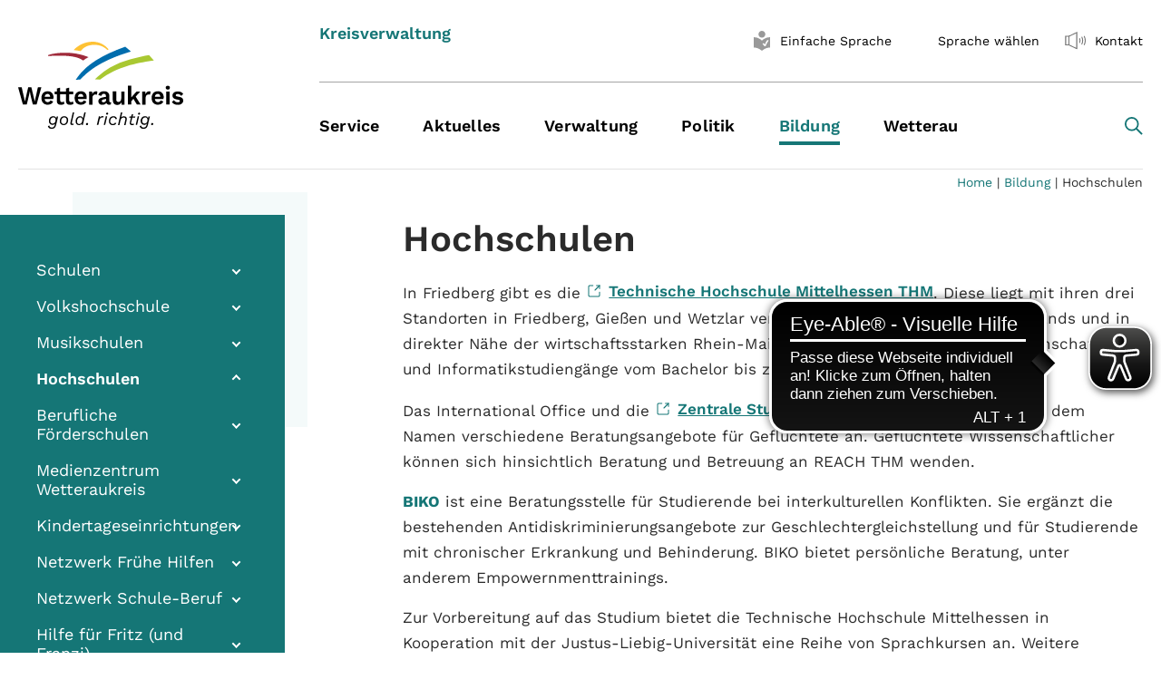

--- FILE ---
content_type: text/html; charset=utf-8
request_url: https://wetteraukreis.de/bildung/hochschulen
body_size: 28391
content:
<!DOCTYPE html>
<html lang="de">
<head>
    <meta charset="utf-8">

<!-- 
	-->
				<meta http-equiv="X-UA-Compatible" content="IE=edge,chrome=1">
				<meta name="viewport" content="width=device-width, initial-scale=1">
			<!--

	This website is powered by TYPO3 - inspiring people to share!
	TYPO3 is a free open source Content Management Framework initially created by Kasper Skaarhoj and licensed under GNU/GPL.
	TYPO3 is copyright 1998-2026 of Kasper Skaarhoj. Extensions are copyright of their respective owners.
	Information and contribution at https://typo3.org/
-->

<link rel="icon" href="/_assets/28dae6c48235188ab8d856cc1d176002/Img/favicon.ico" type="image/vnd.microsoft.icon">
<title>Wetteraukreis: Hochschulen</title>
<meta name="generator" content="TYPO3 CMS">


<link rel="stylesheet" href="/typo3temp/assets/css/c65058c37c5efb45b6f4a806d6163086.css?1768302519" media="all">
<link rel="stylesheet" href="/typo3temp/assets/compressed/merged-6b6fae7d7c5ab4b595a60f0f89fe8cba.css?1768302520" media="all">
<link rel="stylesheet" href="/typo3temp/assets/compressed/merged-a36bd058299cb1f8c280434a547555b7.css?1768302520" media="print">



<script src="/typo3temp/assets/compressed/merged-b37e8e4a2ec6bc93f71bbcdfb5fa2450.js?1768302520"></script>


<script async src="https://cdn.eye-able.com/configs/wetteraukreis.de.js"></script>
  <script async src="https://cdn.eye-able.com/public/js/eyeAble.js"></script>
  <script async src="https://translate-cdn.eye-able.com/eye-able-translate.js"></script>
<link rel="canonical" href="https://wetteraukreis.de/bildung/hochschulen">
</head>
<body class="backendlayout-subnavigation_left layout-default">


<div class="body-bg">
	


<header id="page-header" class="bp-page-header navbar navbar-mainnavigation navbar-light navbar-has-image navbar-top">
    <div class="container no-easySpeech">

		
        <a class="navbar-brand navbar-brand-image" title="Startseite - Wetteraukreis" href="/home">
            <img class="navbar-brand-logo-normal" src="/_assets/28dae6c48235188ab8d856cc1d176002/Img/logo.svg" alt="Startseite - Wetteraukreis">
        </a>
        
            <button class="navbar-toggler collapsed" type="button" data-toggle="collapse" data-target="#mainnavigation" aria-expanded="false" aria-label="Toggle navigation">
                <span class="navbar-toggler-icon"></span>
            </button>
            <nav id="mainnavigation" class="collapse navbar-collapse">
                
<div class="navbar-meta no-easySpeech">
	<div class="navbar-title"><div class="headerClaim"><p>Kreisverwaltung</p></div></div>

	<ul id="meta_menu" class="meta-menu">
		<li class=" active accessible-nav " style="display: none !important;">
			<a href="#page1" title="Vorlesen">
                  <span class="nav-link-icon">
                    <img src="/_assets/28dae6c48235188ab8d856cc1d176002/Icons/rupor.svg" alt="">
                  </span>
				<span>Vorlesen</span>
			</a>
		</li>
		<li class="accessible-nav " >
			<a href="#page2" title="Gebärdensprache" style="display: none !important;">
                  <span class="nav-link-icon">
                    <img src="/_assets/28dae6c48235188ab8d856cc1d176002/Icons/Vector.svg" alt="">
                  </span>
				<span>Gebärdensprache</span>
			</a>
		</li>
		<li class="accessible-nav">
			<a id="easy-speech-custom" href="#" title="Einfache Sprache aktivieren">
                  <span class="nav-link-icon">
<svg class="easy-speech" xmlns="http://www.w3.org/2000/svg" version="1.1" width="26" height="22" viewBox="0 0 233.63 283.46">

	<path class="st0" d="M116.81,97.14c26.83,0,48.57-21.75,48.57-48.57S143.64,0,116.81,0s-48.57,21.75-48.57,48.57,21.75,48.57,48.57,48.57"/>
	<path class="st0" d="M231.74,91.31c-10.75-.28-65.42.69-113.04,45.67-.53.5-1.2.75-1.88.75s-1.35-.25-1.88-.75C67.31,92,12.64,91.03,1.89,91.31c-1.06.03-1.89.9-1.89,1.95v141.84c0,1.07.85,1.93,1.92,1.95,10.86.2,65.77,3.36,113.04,45.7.53.47,1.19.71,1.86.71s1.33-.24,1.86-.71c47.27-42.33,102.18-45.49,113.04-45.7,1.07-.02,1.92-.89,1.92-1.95V93.26c0-1.06-.83-1.93-1.89-1.95ZM210.15,141.45c-4.93,6.8-25.77,38.69-37.95,70.77-.8,2.77-3.79,7.66-9.91,7.66-.13,0-1.63-.04-3.74-.02h-.54c-.19.02-.38.02-.56.02-3.39,0-5.92-1.18-9.11-6.52-3.08-5.17-14.46-18.83-16.77-21.21-2.08-2.14-4.65-4.78-4.21-8.06.17-1.26.85-3.04,3.16-4.42.16-.09.35-.22.58-.37,2.58-1.66,10.43-6.68,16.51-.27,2.94,3.1,8.4,10.04,12.12,14.86,4.45-12.38,15.51-40.56,29.63-58.03.1-.12.2-.24.32-.34.54-.51,5.62-4.93,18.17-4.01.1,0,.2.02.3.04,1.28.21,2.92,1.09,3.67,2.91,1.24,3.01-.93,6.01-1.64,6.99Z"/>
</svg>                  </span>
				<span>Einfache Sprache</span>
			</a>
		</li>


		



		<li class="accessible-nav eye-able-translate">
			<translation-select
					id="translation-select"
					selectui="simple"
					langs="de,ar,bg,en-GB,fa,fr,it,pl,ps,ro,ru,sk,tr,uk,ku,zh"
					display="inline-block"
					position="relative"
					top="3px"
					topm="3px"
					leftm="0px"
					borderthickness="0px"
					boxshadow="none"
					height="29px"
					width="29px"
					dropdownheight="400px"
					dropdownwidthm="150px"
			></translation-select><span id="langSelectBtn" class="langnav worldSelectBtn">Sprache wählen</span>
		</li>
		<li class="">
			<a href="/kontakt" title="Kontakt">
                  <span class="nav-link-icon">
                    <img src="/_assets/28dae6c48235188ab8d856cc1d176002/Icons/rupor.svg" alt="">
                  </span>
				<span>Kontakt</span>
			</a>
		</li>
	</ul>

</div>

                
	
		<ul class="navbar-nav">
			
				

				<li class="nav-item dropdown dropdown-hover">
					<a
						href="/service"
						id="nav-item-66182"
						class="nav-text"
						
						title="Service"
					>
						<span class="nav-link-text ">Service</span>
					</a>

					
						<button  class="nav-link dropdown-toggle d-lg-none" aria-haspopup="true" aria-expanded="false"></button>
						<ul class="dropdown-menu" aria-labelledby="nav-item-66182">
							
								
										<li class="nav-item">
											<a
												href="/service/stichworte-a-z-service"
												id="nav-child-67062"
												class="nav-text dropdown-item "
												
												title="Stichworte A-Z (Service)"
											>

											<span class="dropdown-text">Stichworte A-Z (Service)</span>
											</a>
											
										</li>
									
							
								
										<li class="nav-item dropdown dropdown-hover">
											<a
												href="/service/aufenthalt-integration-migration"
												id="nav-child-66367"
												class="nav-text dropdown-item "
												
												title="Aufenthalt, Integration &amp; Migration"
											>

											<span class="dropdown-text">Aufenthalt, Integration &amp; Migration</span>
											</a>
											
												<button  class="nav-link dropdown-toggle d-lg-none" aria-haspopup="true" aria-expanded="false"></button>
												<ul class="dropdown-menu" aria-labelledby="nav-item-66367">
													
														
																<li class="nav-item">
																	<a
																		href="/service/aufenthalt-integration-migration/aufenthalt"
																		id="nav-child2-73203"
																		class="nav-text dropdown-item "
																		
																		title="Aufenthalt"
																	>

																	<span class="dropdown-text">Aufenthalt</span>
																	</a>
																	
																</li>
															
													
												</ul>
											
										</li>
									
							
								
										<li class="nav-item dropdown dropdown-hover">
											<a
												href="/service/auto-verkehr"
												id="nav-child-66627"
												class="nav-text dropdown-item "
												
												title="Auto &amp; Verkehr"
											>

											<span class="dropdown-text">Auto &amp; Verkehr</span>
											</a>
											
												<button  class="nav-link dropdown-toggle d-lg-none" aria-haspopup="true" aria-expanded="false"></button>
												<ul class="dropdown-menu" aria-labelledby="nav-item-66627">
													
														
																<li class="nav-item">
																	<a
																		href="/service/auto-verkehr/fahrerlaubnisfuehrerschein"
																		id="nav-child2-67571"
																		class="nav-text dropdown-item "
																		
																		title="Fahrerlaubnis  /Führerschein"
																	>

																	<span class="dropdown-text">Fahrerlaubnis  /Führerschein</span>
																	</a>
																	
																</li>
															
													
														
																<li class="nav-item">
																	<a
																		href="/service/auto-verkehr/kfz-zulassung"
																		id="nav-child2-67574"
																		class="nav-text dropdown-item "
																		
																		title="Kfz-Zulassung"
																	>

																	<span class="dropdown-text">Kfz-Zulassung</span>
																	</a>
																	
																</li>
															
													
														
																<li class="nav-item">
																	<a
																		href="/service/auto-verkehr/strassenverkehr"
																		id="nav-child2-74279"
																		class="nav-text dropdown-item "
																		
																		title="Straßenverkehr"
																	>

																	<span class="dropdown-text">Straßenverkehr</span>
																	</a>
																	
																</li>
															
													
														
																<li class="nav-item">
																	<a
																		href="/service/auto-verkehr/dienstleistungen-auto-und-verkehr/kfz-zulassung/wunschkennzeichen"
																		id="nav-child2-67928"
																		class="nav-text dropdown-item "
																		
																		title="Wunschkennzeichen"
																	>

																	<span class="dropdown-text">Wunschkennzeichen</span>
																	</a>
																	
																</li>
															
													
												</ul>
											
										</li>
									
							
								
										<li class="nav-item">
											<a
												href="/service/bauen-wohnen"
												id="nav-child-66187"
												class="nav-text dropdown-item "
												
												title="Bauen &amp; Wohnen"
											>

											<span class="dropdown-text">Bauen &amp; Wohnen</span>
											</a>
											
										</li>
									
							
								
										<li class="nav-item">
											<a
												href="/kultur-tourismus-marketing"
												id="nav-child-74089"
												class="nav-text dropdown-item "
												
												title="Freizeit, Kultur, Tourismus &amp; Marketing"
											>

											<span class="dropdown-text">Freizeit, Kultur, Tourismus &amp; Marketing</span>
											</a>
											
										</li>
									
							
								
										<li class="nav-item">
											<a
												href="/service/gesundheit-tierschutz"
												id="nav-child-66237"
												class="nav-text dropdown-item "
												
												title="Gesundheit &amp; Tierschutz"
											>

											<span class="dropdown-text">Gesundheit &amp; Tierschutz</span>
											</a>
											
										</li>
									
							
								
										<li class="nav-item">
											<a
												href="/service/kinder-jugend-familie-frauen"
												id="nav-child-66371"
												class="nav-text dropdown-item "
												
												title="Kinder, Jugend, Familie &amp; Frauen"
											>

											<span class="dropdown-text">Kinder, Jugend, Familie &amp; Frauen</span>
											</a>
											
										</li>
									
							
								
										<li class="nav-item">
											<a
												href="/service/natur-landwirtschaft-wasser-abfall"
												id="nav-child-66474"
												class="nav-text dropdown-item "
												
												title="Natur, Landwirtschaft &amp; Wasser"
											>

											<span class="dropdown-text">Natur, Landwirtschaft &amp; Wasser</span>
											</a>
											
										</li>
									
							
								
										<li class="nav-item">
											<a
												href="/service/recht-sicherheit-ordnung"
												id="nav-child-66559"
												class="nav-text dropdown-item "
												
												title="Recht, Sicherheit &amp; Ordnung"
											>

											<span class="dropdown-text">Recht, Sicherheit &amp; Ordnung</span>
											</a>
											
										</li>
									
							
								
										<li class="nav-item">
											<a
												href="/service/schule-arbeit"
												id="nav-child-66211"
												class="nav-text dropdown-item "
												
												title="Schule &amp; Arbeit"
											>

											<span class="dropdown-text">Schule &amp; Arbeit</span>
											</a>
											
										</li>
									
							
								
										<li class="nav-item">
											<a
												href="/service/seniorinnen-senioren"
												id="nav-child-66540"
												class="nav-text dropdown-item "
												
												title="Seniorinnen &amp; Senioren"
											>

											<span class="dropdown-text">Seniorinnen &amp; Senioren</span>
											</a>
											
										</li>
									
							
								
										<li class="nav-item">
											<a
												href="/service/soziales"
												id="nav-child-66586"
												class="nav-text dropdown-item "
												
												title="Soziales"
											>

											<span class="dropdown-text">Soziales</span>
											</a>
											
										</li>
									
							
								
										<li class="nav-item dropdown dropdown-hover">
											<a
												href="/service/service-online"
												id="nav-child-66229"
												class="nav-text dropdown-item "
												
												title="Service online"
											>

											<span class="dropdown-text">Service online</span>
											</a>
											
												<button  class="nav-link dropdown-toggle d-lg-none" aria-haspopup="true" aria-expanded="false"></button>
												<ul class="dropdown-menu" aria-labelledby="nav-item-66229">
													
														
																<li class="nav-item">
																	<a
																		href="/service/service-online/virtuelles-buergerbuero"
																		id="nav-child2-78524"
																		class="nav-text dropdown-item "
																		
																		title="Virtuelles Bürgerbüro"
																	>

																	<span class="dropdown-text">Virtuelles Bürgerbüro</span>
																	</a>
																	
																</li>
															
													
														
																<li class="nav-item">
																	<a
																		href="/service/service-online/service-online-a-z"
																		id="nav-child2-76940"
																		class="nav-text dropdown-item "
																		
																		title="Service online A-Z"
																	>

																	<span class="dropdown-text">Service online A-Z</span>
																	</a>
																	
																</li>
															
													
														
																<li class="nav-item dropdown dropdown-hover">
																	<a
																		href="/service/service-online/antraege-online"
																		id="nav-child2-76810"
																		class="nav-text dropdown-item "
																		
																		title="Anträge online"
																	>

																	<span class="dropdown-text">Anträge online</span>
																	</a>
																	
																		<button  class="nav-link dropdown-toggle d-lg-none" aria-haspopup="true" aria-expanded="false"></button>
																		<ul class="dropdown-menu" aria-labelledby="nav-item-76810">
																			
																				
																						<li class="nav-item">
																							<a
																								href="/service/service-online/freizeit-tourismus-kultur-marketing-1-1"
																								id="nav-child3-76872"
																								class="nav-text dropdown-item "
																								
																								title="Freizeit, Tourismus, Kultur &amp; Marketing"
																							>

																							<span class="dropdown-text">Freizeit, Tourismus, Kultur &amp; Marketing</span>
																							</a>
																							
																						</li>
																					
																			
																				
																						<li class="nav-item">
																							<a
																								href="/service/service-online/antraege-online/aufenthalt-integration-migration"
																								id="nav-child3-76869"
																								class="nav-text dropdown-item "
																								
																								title="Aufenthalt, Integration &amp; Migration"
																							>

																							<span class="dropdown-text">Aufenthalt, Integration &amp; Migration</span>
																							</a>
																							
																						</li>
																					
																			
																				
																						<li class="nav-item">
																							<a
																								href="/service/service-online/stichworte-a-z-service-digital/natur-landwirtschaft-wasser-1"
																								id="nav-child3-76863"
																								class="nav-text dropdown-item "
																								
																								title="Natur, Landwirtschaft &amp; Wasser"
																							>

																							<span class="dropdown-text">Natur, Landwirtschaft &amp; Wasser</span>
																							</a>
																							
																						</li>
																					
																			
																				
																						<li class="nav-item">
																							<a
																								href="/service/service-online/stichworte-a-z-service-digital/schule-arbeit-online-1"
																								id="nav-child3-76859"
																								class="nav-text dropdown-item "
																								
																								title="Schule &amp; Arbeit online"
																							>

																							<span class="dropdown-text">Schule &amp; Arbeit online</span>
																							</a>
																							
																						</li>
																					
																			
																				
																						<li class="nav-item">
																							<a
																								href="/service/service-online/stichworte-a-z-service-online/auto-verkehr-online-1"
																								id="nav-child3-76834"
																								class="nav-text dropdown-item "
																								
																								title="Auto &amp; Verkehr online"
																							>

																							<span class="dropdown-text">Auto &amp; Verkehr online</span>
																							</a>
																							
																						</li>
																					
																			
																				
																						<li class="nav-item">
																							<a
																								href="/service/service-online/stichworte-a-z-service-online/kinder-jugend-familie-frauen-online-1"
																								id="nav-child3-76822"
																								class="nav-text dropdown-item "
																								
																								title="Kinder, Jugend, Familie &amp; Frauen online"
																							>

																							<span class="dropdown-text">Kinder, Jugend, Familie &amp; Frauen online</span>
																							</a>
																							
																						</li>
																					
																			
																				
																						<li class="nav-item">
																							<a
																								href="/service/service-online/stichworte-a-z-service-digital/recht-sicherheit-ordnung-online-1"
																								id="nav-child3-76819"
																								class="nav-text dropdown-item "
																								
																								title="Recht, Sicherheit &amp; Ordnung online"
																							>

																							<span class="dropdown-text">Recht, Sicherheit &amp; Ordnung online</span>
																							</a>
																							
																						</li>
																					
																			
																				
																						<li class="nav-item">
																							<a
																								href="/service/service-online/antraege-online/soziales-online"
																								id="nav-child3-76811"
																								class="nav-text dropdown-item "
																								
																								title="Soziales online"
																							>

																							<span class="dropdown-text">Soziales online</span>
																							</a>
																							
																						</li>
																					
																			
																		</ul>
																	
																</li>
															
													
														
																<li class="nav-item dropdown dropdown-hover">
																	<a
																		href="/service/service-online/stichworte-a-z-service-digital"
																		id="nav-child2-72799"
																		class="nav-text dropdown-item "
																		
																		title="Formulare online"
																	>

																	<span class="dropdown-text">Formulare online</span>
																	</a>
																	
																		<button  class="nav-link dropdown-toggle d-lg-none" aria-haspopup="true" aria-expanded="false"></button>
																		<ul class="dropdown-menu" aria-labelledby="nav-item-72799">
																			
																				
																						<li class="nav-item">
																							<a
																								href="/service/service-online/freizeit-tourismus-kultur-marketing-1"
																								id="nav-child3-76775"
																								class="nav-text dropdown-item "
																								
																								title="Freizeit, Tourismus, Kultur &amp; Marketing"
																							>

																							<span class="dropdown-text">Freizeit, Tourismus, Kultur &amp; Marketing</span>
																							</a>
																							
																						</li>
																					
																			
																				
																						<li class="nav-item">
																							<a
																								href="/service/service-online/aufenthalt-integration-migration"
																								id="nav-child3-72804"
																								class="nav-text dropdown-item "
																								
																								title="Aufenthalt, Integration &amp; Migration"
																							>

																							<span class="dropdown-text">Aufenthalt, Integration &amp; Migration</span>
																							</a>
																							
																						</li>
																					
																			
																				
																						<li class="nav-item">
																							<a
																								href="/service/service-online/stichworte-a-z-service-digital/schule-arbeit-online"
																								id="nav-child3-75945"
																								class="nav-text dropdown-item "
																								
																								title="Schule &amp; Arbeit online"
																							>

																							<span class="dropdown-text">Schule &amp; Arbeit online</span>
																							</a>
																							
																						</li>
																					
																			
																				
																						<li class="nav-item">
																							<a
																								href="/service/service-online/stichworte-a-z-service-digital/gesundheit-tierschutz-online"
																								id="nav-child3-75816"
																								class="nav-text dropdown-item "
																								
																								title="Gesundheit &amp; Tierschutz online"
																							>

																							<span class="dropdown-text">Gesundheit &amp; Tierschutz online</span>
																							</a>
																							
																						</li>
																					
																			
																				
																						<li class="nav-item">
																							<a
																								href="/service/service-online/stichworte-a-z-service-online/kinder-jugend-familie-frauen-online"
																								id="nav-child3-72806"
																								class="nav-text dropdown-item "
																								
																								title="Kinder, Jugend, Familie &amp; Frauen online"
																							>

																							<span class="dropdown-text">Kinder, Jugend, Familie &amp; Frauen online</span>
																							</a>
																							
																						</li>
																					
																			
																				
																						<li class="nav-item">
																							<a
																								href="/service/service-online/stichworte-a-z-service-online/soziales-online"
																								id="nav-child3-72809"
																								class="nav-text dropdown-item "
																								
																								title="Soziales online"
																							>

																							<span class="dropdown-text">Soziales online</span>
																							</a>
																							
																						</li>
																					
																			
																		</ul>
																	
																</li>
															
													
														
																<li class="nav-item dropdown dropdown-hover">
																	<a
																		href="/service/service-online/termine-online"
																		id="nav-child2-72951"
																		class="nav-text dropdown-item "
																		
																		title="Termine online"
																	>

																	<span class="dropdown-text">Termine online</span>
																	</a>
																	
																		<button  class="nav-link dropdown-toggle d-lg-none" aria-haspopup="true" aria-expanded="false"></button>
																		<ul class="dropdown-menu" aria-labelledby="nav-item-72951">
																			
																				
																						<li class="nav-item">
																							<a
																								href="/service/service-online/recht-sicherheit-ordnung"
																								id="nav-child3-72807"
																								class="nav-text dropdown-item "
																								
																								title="Recht, Sicherheit &amp; Ordnung"
																							>

																							<span class="dropdown-text">Recht, Sicherheit &amp; Ordnung</span>
																							</a>
																							
																						</li>
																					
																			
																				
																						<li class="nav-item">
																							<a
																								href="/service/service-online/termine-online/aufenthalt-integration-migration"
																								id="nav-child3-73287"
																								class="nav-text dropdown-item "
																								
																								title="Aufenthalt, Integration &amp; Migration"
																							>

																							<span class="dropdown-text">Aufenthalt, Integration &amp; Migration</span>
																							</a>
																							
																						</li>
																					
																			
																				
																						<li class="nav-item">
																							<a
																								href="/service/service-online/termine-online/auto-verkehr"
																								id="nav-child3-73273"
																								class="nav-text dropdown-item "
																								
																								title="Auto &amp; Verkehr"
																							>

																							<span class="dropdown-text">Auto &amp; Verkehr</span>
																							</a>
																							
																						</li>
																					
																			
																				
																						<li class="nav-item">
																							<a
																								href="/service/service-online/termine-online/kinder-jugend-familie-frauen"
																								id="nav-child3-73597"
																								class="nav-text dropdown-item "
																								
																								title="Kinder, Jugend, Familie &amp; Frauen"
																							>

																							<span class="dropdown-text">Kinder, Jugend, Familie &amp; Frauen</span>
																							</a>
																							
																						</li>
																					
																			
																				
																						<li class="nav-item">
																							<a
																								href="/service/service-online/gesundheit-veterinaerwesen"
																								id="nav-child3-72803"
																								class="nav-text dropdown-item "
																								
																								title="Gesundheit &amp; Tierschutz"
																							>

																							<span class="dropdown-text">Gesundheit &amp; Tierschutz</span>
																							</a>
																							
																						</li>
																					
																			
																				
																						<li class="nav-item">
																							<a
																								href="/service/service-online/termine-online/soziales"
																								id="nav-child3-72955"
																								class="nav-text dropdown-item "
																								
																								title="Soziales"
																							>

																							<span class="dropdown-text">Soziales</span>
																							</a>
																							
																						</li>
																					
																			
																		</ul>
																	
																</li>
															
													
														
																<li class="nav-item">
																	<a
																		href="/service/service-online/digitale-plattformen"
																		id="nav-child2-75403"
																		class="nav-text dropdown-item "
																		
																		title="Digitale Plattformen"
																	>

																	<span class="dropdown-text">Digitale Plattformen</span>
																	</a>
																	
																</li>
															
													
												</ul>
											
										</li>
									
							
						</ul>
					
				</li>

			
				

				<li class="nav-item dropdown dropdown-hover">
					<a
						href="/aktuelles"
						id="nav-item-64906"
						class="nav-text"
						
						title="Aktuelles"
					>
						<span class="nav-link-text ">Aktuelles</span>
					</a>

					
						<button  class="nav-link dropdown-toggle d-lg-none" aria-haspopup="true" aria-expanded="false"></button>
						<ul class="dropdown-menu" aria-labelledby="nav-item-64906">
							
								
										<li class="nav-item dropdown dropdown-hover">
											<a
												href="/aktuelles/presse"
												id="nav-child-75841"
												class="nav-text dropdown-item "
												
												title="Presse"
											>

											<span class="dropdown-text">Presse</span>
											</a>
											
												<button  class="nav-link dropdown-toggle d-lg-none" aria-haspopup="true" aria-expanded="false"></button>
												<ul class="dropdown-menu" aria-labelledby="nav-item-75841">
													
														
																<li class="nav-item">
																	<a
																		href="/aktuelles/pressemitteilungen"
																		id="nav-child2-67094"
																		class="nav-text dropdown-item "
																		
																		title="Pressemitteilungen"
																	>

																	<span class="dropdown-text">Pressemitteilungen</span>
																	</a>
																	
																</li>
															
													
														
																<li class="nav-item">
																	<a
																		href="/verwaltung/organisationsstruktur/kommunikation/pressebereich"
																		id="nav-child2-75825"
																		class="nav-text dropdown-item "
																		
																		title="Pressebereich"
																	>

																	<span class="dropdown-text">Pressebereich</span>
																	</a>
																	
																</li>
															
													
												</ul>
											
										</li>
									
							
								
										<li class="nav-item">
											<a
												href="/veranstaltungen"
												id="nav-child-77318"
												class="nav-text dropdown-item "
												
												title="Veranstaltungen"
											>

											<span class="dropdown-text">Veranstaltungen</span>
											</a>
											
										</li>
									
							
								
										<li class="nav-item dropdown dropdown-hover">
											<a
												href="/aktuelles/energie-krise"
												id="nav-child-75860"
												class="nav-text dropdown-item "
												
												title="Energie"
											>

											<span class="dropdown-text">Energie</span>
											</a>
											
												<button  class="nav-link dropdown-toggle d-lg-none" aria-haspopup="true" aria-expanded="false"></button>
												<ul class="dropdown-menu" aria-labelledby="nav-item-75860">
													
														
																<li class="nav-item">
																	<a
																		href="/aktuelles/energie-krise/energiespar-tipps"
																		id="nav-child2-75861"
																		class="nav-text dropdown-item "
																		
																		title="Energiespar-Tipps"
																	>

																	<span class="dropdown-text">Energiespar-Tipps</span>
																	</a>
																	
																</li>
															
													
														
																<li class="nav-item dropdown dropdown-hover">
																	<a
																		href="/aktuelles/energie-krise/krisen-vorsorge"
																		id="nav-child2-75865"
																		class="nav-text dropdown-item "
																		
																		title="Krisen-Vorsorge"
																	>

																	<span class="dropdown-text">Krisen-Vorsorge</span>
																	</a>
																	
																		<button  class="nav-link dropdown-toggle d-lg-none" aria-haspopup="true" aria-expanded="false"></button>
																		<ul class="dropdown-menu" aria-labelledby="nav-item-75865">
																			
																				
																						<li class="nav-item">
																							<a
																								href="/aktuelles/energie-krise/krisen-vorsorge/krisen-news"
																								id="nav-child3-75866"
																								class="nav-text dropdown-item "
																								
																								title="Krisen-News"
																							>

																							<span class="dropdown-text">Krisen-News</span>
																							</a>
																							
																						</li>
																					
																			
																		</ul>
																	
																</li>
															
													
												</ul>
											
										</li>
									
							
								
										<li class="nav-item dropdown dropdown-hover">
											<a
												href="/aktuelles/amtliche-bekanntmachungen"
												id="nav-child-72939"
												class="nav-text dropdown-item "
												
												title="Amtliche Bekanntmachungen"
											>

											<span class="dropdown-text">Amtliche Bekanntmachungen</span>
											</a>
											
												<button  class="nav-link dropdown-toggle d-lg-none" aria-haspopup="true" aria-expanded="false"></button>
												<ul class="dropdown-menu" aria-labelledby="nav-item-72939">
													
														
																<li class="nav-item">
																	<a
																		href="/aktuelles/amtliche-bekanntmachungen/2025"
																		id="nav-child2-79102"
																		class="nav-text dropdown-item "
																		
																		title="2025"
																	>

																	<span class="dropdown-text">2025</span>
																	</a>
																	
																</li>
															
													
														
																<li class="nav-item">
																	<a
																		href="/aktuelles/amtliche-bekanntmachungen/2024"
																		id="nav-child2-78234"
																		class="nav-text dropdown-item "
																		
																		title="2024"
																	>

																	<span class="dropdown-text">2024</span>
																	</a>
																	
																</li>
															
													
														
																<li class="nav-item">
																	<a
																		href="/aktuelles/amtliche-bekanntmachungen/2023"
																		id="nav-child2-77328"
																		class="nav-text dropdown-item "
																		
																		title="2023"
																	>

																	<span class="dropdown-text">2023</span>
																	</a>
																	
																</li>
															
													
														
																<li class="nav-item">
																	<a
																		href="/aktuelles/amtliche-bekanntmachungen/2022"
																		id="nav-child2-76097"
																		class="nav-text dropdown-item "
																		
																		title="2022"
																	>

																	<span class="dropdown-text">2022</span>
																	</a>
																	
																</li>
															
													
														
																<li class="nav-item">
																	<a
																		href="/aktuelles/amtliche-bekanntmachungen-1"
																		id="nav-child2-74766"
																		class="nav-text dropdown-item "
																		
																		title="2021"
																	>

																	<span class="dropdown-text">2021</span>
																	</a>
																	
																</li>
															
													
														
																<li class="nav-item">
																	<a
																		href="/aktuelles/amtliche-bekanntmachungen/2020"
																		id="nav-child2-73660"
																		class="nav-text dropdown-item "
																		
																		title="2020"
																	>

																	<span class="dropdown-text">2020</span>
																	</a>
																	
																</li>
															
													
														
																<li class="nav-item">
																	<a
																		href="/aktuelles/amtliche-bekanntmachungen/2019"
																		id="nav-child2-69580"
																		class="nav-text dropdown-item "
																		
																		title="2019"
																	>

																	<span class="dropdown-text">2019</span>
																	</a>
																	
																</li>
															
													
														
																<li class="nav-item">
																	<a
																		href="/aktuelles/amtliche-bekanntmachungen/2018"
																		id="nav-child2-72177"
																		class="nav-text dropdown-item "
																		
																		title="2018"
																	>

																	<span class="dropdown-text">2018</span>
																	</a>
																	
																</li>
															
													
														
																<li class="nav-item">
																	<a
																		href="/aktuelles/amtliche-bekanntmachungen/2017"
																		id="nav-child2-71779"
																		class="nav-text dropdown-item "
																		
																		title="2017"
																	>

																	<span class="dropdown-text">2017</span>
																	</a>
																	
																</li>
															
													
														
																<li class="nav-item">
																	<a
																		href="/aktuelles/amtliche-bekanntmachungen/2016"
																		id="nav-child2-71350"
																		class="nav-text dropdown-item "
																		
																		title="2016"
																	>

																	<span class="dropdown-text">2016</span>
																	</a>
																	
																</li>
															
													
														
																<li class="nav-item">
																	<a
																		href="/aktuelles/amtliche-bekanntmachungen/2015"
																		id="nav-child2-70750"
																		class="nav-text dropdown-item "
																		
																		title="2015"
																	>

																	<span class="dropdown-text">2015</span>
																	</a>
																	
																</li>
															
													
														
																<li class="nav-item">
																	<a
																		href="/aktuelles/amtliche-bekanntmachungen/2014"
																		id="nav-child2-64907"
																		class="nav-text dropdown-item "
																		
																		title="2014"
																	>

																	<span class="dropdown-text">2014</span>
																	</a>
																	
																</li>
															
													
														
																<li class="nav-item">
																	<a
																		href="/aktuelles/amtliche-bekanntmachungen/2013"
																		id="nav-child2-71508"
																		class="nav-text dropdown-item "
																		
																		title="2013"
																	>

																	<span class="dropdown-text">2013</span>
																	</a>
																	
																</li>
															
													
														
																<li class="nav-item">
																	<a
																		href="/aktuelles/amtliche-bekanntmachungen/2012"
																		id="nav-child2-71509"
																		class="nav-text dropdown-item "
																		
																		title="2012"
																	>

																	<span class="dropdown-text">2012</span>
																	</a>
																	
																</li>
															
													
														
																<li class="nav-item">
																	<a
																		href="/aktuelles/amtliche-bekanntmachungen/2011"
																		id="nav-child2-71510"
																		class="nav-text dropdown-item "
																		
																		title="2011"
																	>

																	<span class="dropdown-text">2011</span>
																	</a>
																	
																</li>
															
													
														
																<li class="nav-item">
																	<a
																		href="/aktuelles/amtliche-bekanntmachungen/2010"
																		id="nav-child2-71511"
																		class="nav-text dropdown-item "
																		
																		title="2010"
																	>

																	<span class="dropdown-text">2010</span>
																	</a>
																	
																</li>
															
													
														
																<li class="nav-item">
																	<a
																		href="/aktuelles/amtliche-bekanntmachungen/2009"
																		id="nav-child2-71512"
																		class="nav-text dropdown-item "
																		
																		title="2009"
																	>

																	<span class="dropdown-text">2009</span>
																	</a>
																	
																</li>
															
													
														
																<li class="nav-item">
																	<a
																		href="/aktuelles/amtliche-bekanntmachungen/2008"
																		id="nav-child2-71513"
																		class="nav-text dropdown-item "
																		
																		title="2008"
																	>

																	<span class="dropdown-text">2008</span>
																	</a>
																	
																</li>
															
													
														
																<li class="nav-item">
																	<a
																		href="/aktuelles/amtliche-bekanntmachungen/2007"
																		id="nav-child2-71514"
																		class="nav-text dropdown-item "
																		
																		title="2007"
																	>

																	<span class="dropdown-text">2007</span>
																	</a>
																	
																</li>
															
													
												</ul>
											
										</li>
									
							
								
										<li class="nav-item">
											<a
												href="https://www.had.de/onlinesuche_referenz.html?PLINK=WKHGZTS67RE"
												id="nav-child-64923"
												class="nav-text dropdown-item "
												
												title="Ausschreibungen"
											>

											<span class="dropdown-text">Ausschreibungen</span>
											</a>
											
										</li>
									
							
								
										<li class="nav-item">
											<a
												href="/aktuelles/stellenangebote"
												id="nav-child-64993"
												class="nav-text dropdown-item "
												
												title="Stellenangebote"
											>

											<span class="dropdown-text">Stellenangebote</span>
											</a>
											
										</li>
									
							
						</ul>
					
				</li>

			
				

				<li class="nav-item dropdown dropdown-hover">
					<a
						href="/verwaltung"
						id="nav-item-66696"
						class="nav-text"
						
						title="Verwaltung"
					>
						<span class="nav-link-text ">Verwaltung</span>
					</a>

					
						<button  class="nav-link dropdown-toggle d-lg-none" aria-haspopup="true" aria-expanded="false"></button>
						<ul class="dropdown-menu" aria-labelledby="nav-item-66696">
							
								
										<li class="nav-item dropdown dropdown-hover">
											<a
												href="/verwaltung/organisationsstruktur"
												id="nav-child-67449"
												class="nav-text dropdown-item "
												
												title="Organisationsstruktur"
											>

											<span class="dropdown-text">Organisationsstruktur</span>
											</a>
											
												<button  class="nav-link dropdown-toggle d-lg-none" aria-haspopup="true" aria-expanded="false"></button>
												<ul class="dropdown-menu" aria-labelledby="nav-item-67449">
													
														
																<li class="nav-item dropdown dropdown-hover">
																	<a
																		href="/verwaltung/sonderfachdienste"
																		id="nav-child2-74088"
																		class="nav-text dropdown-item "
																		
																		title="Sonderfachdienste"
																	>

																	<span class="dropdown-text">Sonderfachdienste</span>
																	</a>
																	
																		<button  class="nav-link dropdown-toggle d-lg-none" aria-haspopup="true" aria-expanded="false"></button>
																		<ul class="dropdown-menu" aria-labelledby="nav-item-74088">
																			
																				
																						<li class="nav-item">
																							<a
																								href="/verwaltung/organisationsstruktur/kommunikation"
																								id="nav-child3-67436"
																								class="nav-text dropdown-item "
																								
																								title="Kommunikation"
																							>

																							<span class="dropdown-text">Kommunikation</span>
																							</a>
																							
																						</li>
																					
																			
																				
																						<li class="nav-item">
																							<a
																								href="/verwaltung/organisationsstruktur/controlling"
																								id="nav-child3-67032"
																								class="nav-text dropdown-item "
																								
																								title="Controlling"
																							>

																							<span class="dropdown-text">Controlling</span>
																							</a>
																							
																						</li>
																					
																			
																				
																						<li class="nav-item">
																							<a
																								href="/verwaltung/organisationsstruktur/frauen-und-chancengleichheit"
																								id="nav-child3-67015"
																								class="nav-text dropdown-item "
																								
																								title="Frauen und Chancengleichheit"
																							>

																							<span class="dropdown-text">Frauen und Chancengleichheit</span>
																							</a>
																							
																						</li>
																					
																			
																				
																						<li class="nav-item">
																							<a
																								href="/verwaltung/organisationsstruktur/revision"
																								id="nav-child3-67747"
																								class="nav-text dropdown-item "
																								
																								title="Revision"
																							>

																							<span class="dropdown-text">Revision</span>
																							</a>
																							
																						</li>
																					
																			
																		</ul>
																	
																</li>
															
													
														
																<li class="nav-item dropdown dropdown-hover">
																	<a
																		href="/verwaltung/organisationsstruktur/fachbereich-zentrale-dienste"
																		id="nav-child2-66971"
																		class="nav-text dropdown-item "
																		
																		title="Zentrale Dienste"
																	>

																	<span class="dropdown-text">Zentrale Dienste</span>
																	</a>
																	
																		<button  class="nav-link dropdown-toggle d-lg-none" aria-haspopup="true" aria-expanded="false"></button>
																		<ul class="dropdown-menu" aria-labelledby="nav-item-66971">
																			
																				
																						<li class="nav-item">
																							<a
																								href="/verwaltung/organisationsstruktur/fachbereich-zentrale-dienste/personal"
																								id="nav-child3-66979"
																								class="nav-text dropdown-item "
																								
																								title="Personal"
																							>

																							<span class="dropdown-text">Personal</span>
																							</a>
																							
																						</li>
																					
																			
																				
																						<li class="nav-item">
																							<a
																								href="/verwaltung/organisationsstruktur/fachbereich-zentrale-dienste/finanzen"
																								id="nav-child3-66980"
																								class="nav-text dropdown-item "
																								
																								title="Finanzen"
																							>

																							<span class="dropdown-text">Finanzen</span>
																							</a>
																							
																						</li>
																					
																			
																				
																						<li class="nav-item">
																							<a
																								href="/verwaltung/organisationsstruktur/fachbereich-zentrale-dienste/ordnungsrecht"
																								id="nav-child3-67049"
																								class="nav-text dropdown-item "
																								
																								title="Ordnungsrecht"
																							>

																							<span class="dropdown-text">Ordnungsrecht</span>
																							</a>
																							
																						</li>
																					
																			
																				
																						<li class="nav-item">
																							<a
																								href="/verwaltung/organisationsstruktur/fachbereich-zentrale-dienste/recht-und-kommunalaufsicht"
																								id="nav-child3-67018"
																								class="nav-text dropdown-item "
																								
																								title="Recht und Kommunalaufsicht"
																							>

																							<span class="dropdown-text">Recht und Kommunalaufsicht</span>
																							</a>
																							
																						</li>
																					
																			
																				
																						<li class="nav-item">
																							<a
																								href="/verwaltung/organisationsstruktur/fachbereich-zentrale-dienste/zentrale-aufgaben"
																								id="nav-child3-78371"
																								class="nav-text dropdown-item "
																								
																								title="Zentrale Aufgaben"
																							>

																							<span class="dropdown-text">Zentrale Aufgaben</span>
																							</a>
																							
																						</li>
																					
																			
																		</ul>
																	
																</li>
															
													
														
																<li class="nav-item dropdown dropdown-hover">
																	<a
																		href="/verwaltung/organisationsstruktur/fachbereich-gesundheit-veterinaerwesen-und-bevoelkerungsschutz"
																		id="nav-child2-66856"
																		class="nav-text dropdown-item "
																		
																		title="Gesundheit und Bevölkerungsschutz"
																	>

																	<span class="dropdown-text">Gesundheit und Bevölkerungsschutz</span>
																	</a>
																	
																		<button  class="nav-link dropdown-toggle d-lg-none" aria-haspopup="true" aria-expanded="false"></button>
																		<ul class="dropdown-menu" aria-labelledby="nav-item-66856">
																			
																				
																						<li class="nav-item">
																							<a
																								href="/verwaltung/organisationsstruktur/fachbereich-gesundheit-veterinaerwesen-und-bevoelkerungsschutz/gesundheit-und-gefahrenabwehr"
																								id="nav-child3-66982"
																								class="nav-text dropdown-item "
																								
																								title="Gesundheit und Gefahrenabwehr"
																							>

																							<span class="dropdown-text">Gesundheit und Gefahrenabwehr</span>
																							</a>
																							
																						</li>
																					
																			
																				
																						<li class="nav-item">
																							<a
																								href="/verwaltung/organisationsstruktur/fachbereich-gesundheit-veterinaerwesen-und-bevoelkerungsschutz/infektionsschutz-und-gesundheitliches-krisenmanagement"
																								id="nav-child3-74100"
																								class="nav-text dropdown-item "
																								
																								title="Infektionsschutz und gesundheitliches Krisenmanagement"
																							>

																							<span class="dropdown-text">Infektionsschutz und gesundheitliches Krisenmanagement</span>
																							</a>
																							
																						</li>
																					
																			
																		</ul>
																	
																</li>
															
													
														
																<li class="nav-item dropdown dropdown-hover">
																	<a
																		href="/verwaltung/organisationsstruktur/fachbereich-jugend-und-soziales"
																		id="nav-child2-66945"
																		class="nav-text dropdown-item "
																		
																		title="Jugend und Soziales"
																	>

																	<span class="dropdown-text">Jugend und Soziales</span>
																	</a>
																	
																		<button  class="nav-link dropdown-toggle d-lg-none" aria-haspopup="true" aria-expanded="false"></button>
																		<ul class="dropdown-menu" aria-labelledby="nav-item-66945">
																			
																				
																						<li class="nav-item">
																							<a
																								href="/verwaltung/organisationsstruktur/fachbereich-jugend-und-soziales/querschnittsaufgaben-und-demokratie"
																								id="nav-child3-67027"
																								class="nav-text dropdown-item "
																								
																								title="Querschnittsaufgaben und Demokratie"
																							>

																							<span class="dropdown-text">Querschnittsaufgaben und Demokratie</span>
																							</a>
																							
																						</li>
																					
																			
																				
																						<li class="nav-item">
																							<a
																								href="/verwaltung/organisationsstruktur/fachbereich-jugend-und-soziales/jugendhilfe"
																								id="nav-child3-67039"
																								class="nav-text dropdown-item "
																								
																								title="Jugendhilfe"
																							>

																							<span class="dropdown-text">Jugendhilfe</span>
																							</a>
																							
																						</li>
																					
																			
																				
																						<li class="nav-item">
																							<a
																								href="/verwaltung/organisationsstruktur/fachbereich-jugend-und-soziales/planung-und-unterstuetzung"
																								id="nav-child3-78701"
																								class="nav-text dropdown-item "
																								
																								title="Planung und Unterstützung"
																							>

																							<span class="dropdown-text">Planung und Unterstützung</span>
																							</a>
																							
																						</li>
																					
																			
																				
																						<li class="nav-item">
																							<a
																								href="/verwaltung/organisationsstruktur/fachbereich-jugend-und-soziales/soziale-hilfen"
																								id="nav-child3-67037"
																								class="nav-text dropdown-item "
																								
																								title="Soziale Hilfen"
																							>

																							<span class="dropdown-text">Soziale Hilfen</span>
																							</a>
																							
																						</li>
																					
																			
																				
																						<li class="nav-item">
																							<a
																								href="/verwaltung/organisationsstruktur/fachbereich-jugend-und-soziales/migration"
																								id="nav-child3-75787"
																								class="nav-text dropdown-item "
																								
																								title="Migration"
																							>

																							<span class="dropdown-text">Migration</span>
																							</a>
																							
																						</li>
																					
																			
																		</ul>
																	
																</li>
															
													
														
																<li class="nav-item dropdown dropdown-hover">
																	<a
																		href="/verwaltung/organisationsstruktur/fachbereich-regionalentwicklung-und-umwelt"
																		id="nav-child2-66972"
																		class="nav-text dropdown-item "
																		
																		title="Regionalentwicklung und Umwelt"
																	>

																	<span class="dropdown-text">Regionalentwicklung und Umwelt</span>
																	</a>
																	
																		<button  class="nav-link dropdown-toggle d-lg-none" aria-haspopup="true" aria-expanded="false"></button>
																		<ul class="dropdown-menu" aria-labelledby="nav-item-66972">
																			
																				
																						<li class="nav-item">
																							<a
																								href="/verwaltung/organisationsstruktur/fachbereich-regionalentwicklung-und-umwelt/kreisentwicklung"
																								id="nav-child3-66990"
																								class="nav-text dropdown-item "
																								
																								title="Kreisentwicklung"
																							>

																							<span class="dropdown-text">Kreisentwicklung</span>
																							</a>
																							
																						</li>
																					
																			
																				
																						<li class="nav-item">
																							<a
																								href="/verwaltung/organisationsstruktur/fachbereich-regionalentwicklung-und-umwelt/landwirtschaft"
																								id="nav-child3-66991"
																								class="nav-text dropdown-item "
																								
																								title="Landwirtschaft"
																							>

																							<span class="dropdown-text">Landwirtschaft</span>
																							</a>
																							
																						</li>
																					
																			
																				
																						<li class="nav-item">
																							<a
																								href="/verwaltung/organisationsstruktur/fachbereich-regionalentwicklung-und-umwelt/bauordnung"
																								id="nav-child3-67028"
																								class="nav-text dropdown-item "
																								
																								title="Bauordnung"
																							>

																							<span class="dropdown-text">Bauordnung</span>
																							</a>
																							
																						</li>
																					
																			
																				
																						<li class="nav-item">
																							<a
																								href="/verwaltung/organisationsstruktur/fachbereich-regionalentwicklung-und-umwelt/veterinaerwesen-und-lebensmittelueberwachung"
																								id="nav-child3-67008"
																								class="nav-text dropdown-item "
																								
																								title="Veterinärwesen und Lebensmittelüberwachung"
																							>

																							<span class="dropdown-text">Veterinärwesen und Lebensmittelüberwachung</span>
																							</a>
																							
																						</li>
																					
																			
																		</ul>
																	
																</li>
															
													
														
																<li class="nav-item dropdown dropdown-hover">
																	<a
																		href="/verwaltung/organisationsstruktur/fachbereich-bildung-und-gebaeudewirtschaft"
																		id="nav-child2-67056"
																		class="nav-text dropdown-item "
																		
																		title="Bildung und Gebäudewirtschaft"
																	>

																	<span class="dropdown-text">Bildung und Gebäudewirtschaft</span>
																	</a>
																	
																		<button  class="nav-link dropdown-toggle d-lg-none" aria-haspopup="true" aria-expanded="false"></button>
																		<ul class="dropdown-menu" aria-labelledby="nav-item-67056">
																			
																				
																						<li class="nav-item">
																							<a
																								href="/verwaltung/organisationsstruktur/fachbereich-bildung-und-gebaeudewirtschaft/schultraeger"
																								id="nav-child3-67453"
																								class="nav-text dropdown-item "
																								
																								title="Schulträger"
																							>

																							<span class="dropdown-text">Schulträger</span>
																							</a>
																							
																						</li>
																					
																			
																				
																						<li class="nav-item">
																							<a
																								href="/verwaltung/organisationsstruktur/fachbereich-bildung-und-gebaeudewirtschaft/immobilienmanagement"
																								id="nav-child3-67052"
																								class="nav-text dropdown-item "
																								
																								title="Immobilienmanagement"
																							>

																							<span class="dropdown-text">Immobilienmanagement</span>
																							</a>
																							
																						</li>
																					
																			
																				
																						<li class="nav-item">
																							<a
																								href="/verwaltung/organisationsstruktur/fachbereich-bildung-und-gebaeudewirtschaft/schul-it-und-ausstattung"
																								id="nav-child3-67454"
																								class="nav-text dropdown-item "
																								
																								title="Schul-IT und Ausstattung"
																							>

																							<span class="dropdown-text">Schul-IT und Ausstattung</span>
																							</a>
																							
																						</li>
																					
																			
																				
																						<li class="nav-item">
																							<a
																								href="/verwaltung/organisationsstruktur/fachbereich-bildung-und-gebaeudewirtschaft/hochbau-schulen"
																								id="nav-child3-67054"
																								class="nav-text dropdown-item "
																								
																								title="Hochbau Schulen"
																							>

																							<span class="dropdown-text">Hochbau Schulen</span>
																							</a>
																							
																						</li>
																					
																			
																				
																						<li class="nav-item">
																							<a
																								href="/verwaltung/organisationsstruktur/fachbereich-bildung-und-gebaeudewirtschaft/infrastrukturelles-gebaeudemanagement"
																								id="nav-child3-78922"
																								class="nav-text dropdown-item "
																								
																								title="Infrastrukturelles Gebäudemanagement"
																							>

																							<span class="dropdown-text">Infrastrukturelles Gebäudemanagement</span>
																							</a>
																							
																						</li>
																					
																			
																				
																						<li class="nav-item">
																							<a
																								href="/verwaltung/organisationsstruktur/fachbereich-bildung-und-gebaeudewirtschaft/volkshochschule"
																								id="nav-child3-69317"
																								class="nav-text dropdown-item "
																								
																								title="Volkshochschule"
																							>

																							<span class="dropdown-text">Volkshochschule</span>
																							</a>
																							
																						</li>
																					
																			
																				
																						<li class="nav-item">
																							<a
																								href="/verwaltung/organisationsstruktur/fachbereich-bildung-und-gebaeudewirtschaft/immobilienmanagement/zentrale-serviceaufgaben"
																								id="nav-child3-72192"
																								class="nav-text dropdown-item "
																								
																								title="Zentrale Serviceaufgaben"
																							>

																							<span class="dropdown-text">Zentrale Serviceaufgaben</span>
																							</a>
																							
																						</li>
																					
																			
																		</ul>
																	
																</li>
															
													
														
																<li class="nav-item">
																	<a
																		href="/verwaltung/abfallwirtschaft-wetterau"
																		id="nav-child2-68361"
																		class="nav-text dropdown-item "
																		
																		title="Abfallwirtschaft Wetterau"
																	>

																	<span class="dropdown-text">Abfallwirtschaft Wetterau</span>
																	</a>
																	
																</li>
															
													
														
																<li class="nav-item">
																	<a
																		href="/verwaltung/organisationsstruktur/eigenbetrieb-informationstechnologie-webit"
																		id="nav-child2-68362"
																		class="nav-text dropdown-item "
																		
																		title="Eigenbetrieb Informations- technologie (WEBIT)"
																	>

																	<span class="dropdown-text">Eigenbetrieb Informations- technologie (WEBIT)</span>
																	</a>
																	
																</li>
															
													
														
																<li class="nav-item">
																	<a
																		href="/verwaltung/dienststellen"
																		id="nav-child2-66707"
																		class="nav-text dropdown-item "
																		
																		title="Dienststellen"
																	>

																	<span class="dropdown-text">Dienststellen</span>
																	</a>
																	
																</li>
															
													
														
																<li class="nav-item">
																	<a
																		href="/interne-leistungen"
																		id="nav-child2-74091"
																		class="nav-text dropdown-item "
																		
																		title="Interne Dienstleistungen"
																	>

																	<span class="dropdown-text">Interne Dienstleistungen</span>
																	</a>
																	
																</li>
															
													
												</ul>
											
										</li>
									
							
								
										<li class="nav-item dropdown dropdown-hover">
											<a
												href="/karriere"
												id="nav-child-75377"
												class="nav-text dropdown-item "
												
												title="Karriere"
											>

											<span class="dropdown-text">Karriere</span>
											</a>
											
												<button  class="nav-link dropdown-toggle d-lg-none" aria-haspopup="true" aria-expanded="false"></button>
												<ul class="dropdown-menu" aria-labelledby="nav-item-75377">
													
														
																<li class="nav-item">
																	<a
																		href="/karriere"
																		id="nav-child2-75467"
																		class="nav-text dropdown-item "
																		
																		title="Karriere"
																	>

																	<span class="dropdown-text">Karriere</span>
																	</a>
																	
																</li>
															
													
														
																<li class="nav-item dropdown dropdown-hover">
																	<a
																		href="/karriere/berufserfahrene"
																		id="nav-child2-75378"
																		class="nav-text dropdown-item "
																		
																		title="Berufserfahrene"
																	>

																	<span class="dropdown-text">Berufserfahrene</span>
																	</a>
																	
																		<button  class="nav-link dropdown-toggle d-lg-none" aria-haspopup="true" aria-expanded="false"></button>
																		<ul class="dropdown-menu" aria-labelledby="nav-item-75378">
																			
																				
																						<li class="nav-item">
																							<a
																								href="/verwaltung/arbeiten-in-der-kreisverwaltung/stellenangebote-bewerbungsportal"
																								id="nav-child3-66855"
																								class="nav-text dropdown-item "
																								
																								title="Unsere Stellenangebote &amp; Ihre Bewerbung"
																							>

																							<span class="dropdown-text">Unsere Stellenangebote &amp; Ihre Bewerbung</span>
																							</a>
																							
																						</li>
																					
																			
																				
																						<li class="nav-item">
																							<a
																								href="/karriere/berufserfahrene/der-wetteraukreis-als-arbeitgeber"
																								id="nav-child3-77645"
																								class="nav-text dropdown-item "
																								
																								title="Der Wetteraukreis als Arbeitgeber"
																							>

																							<span class="dropdown-text">Der Wetteraukreis als Arbeitgeber</span>
																							</a>
																							
																						</li>
																					
																			
																		</ul>
																	
																</li>
															
													
														
																<li class="nav-item dropdown dropdown-hover">
																	<a
																		href="/karriere/einsteiger"
																		id="nav-child2-75379"
																		class="nav-text dropdown-item "
																		
																		title="Einsteiger"
																	>

																	<span class="dropdown-text">Einsteiger</span>
																	</a>
																	
																		<button  class="nav-link dropdown-toggle d-lg-none" aria-haspopup="true" aria-expanded="false"></button>
																		<ul class="dropdown-menu" aria-labelledby="nav-item-75379">
																			
																				
																						<li class="nav-item">
																							<a
																								href="/karriere/einsteiger/verwaltungsfachangestellte/r"
																								id="nav-child3-66699"
																								class="nav-text dropdown-item "
																								
																								title="Verwaltungs- Fachangestellte/r"
																							>

																							<span class="dropdown-text">Verwaltungs- Fachangestellte/r</span>
																							</a>
																							
																						</li>
																					
																			
																				
																						<li class="nav-item">
																							<a
																								href="/karriere/einsteiger/ausbildung-verwaltungsfachwirt/in-beamte-m/w/d-im-mittleren-nichttechnischen-verwaltungsdienst"
																								id="nav-child3-77761"
																								class="nav-text dropdown-item "
																								
																								title="Verwaltungswirt/in"
																							>

																							<span class="dropdown-text">Verwaltungswirt/in</span>
																							</a>
																							
																						</li>
																					
																			
																				
																						<li class="nav-item">
																							<a
																								href="/verwaltung/arbeiten-in-der-kreisverwaltung/ausbildung-praktika/fachinformatikerin"
																								id="nav-child3-66703"
																								class="nav-text dropdown-item "
																								
																								title="Fachinformatiker/in"
																							>

																							<span class="dropdown-text">Fachinformatiker/in</span>
																							</a>
																							
																						</li>
																					
																			
																				
																						<li class="nav-item">
																							<a
																								href="/karriere/studenten/bachelor-of-arts-public-administration"
																								id="nav-child3-75422"
																								class="nav-text dropdown-item "
																								
																								title="Bachelor of Arts (Public Administration) als Inspektoranwärter/in"
																							>

																							<span class="dropdown-text">Bachelor of Arts (Public Administration) als Inspektoranwärter/in</span>
																							</a>
																							
																						</li>
																					
																			
																				
																						<li class="nav-item">
																							<a
																								href="/karriere/einsteiger/bachelor-of-arts-soziale-sicherung-und-sozialverwaltungswirtschaft-bass"
																								id="nav-child3-76982"
																								class="nav-text dropdown-item "
																								
																								title="Bachelor of Arts (Soziale Sicherung und Sozialverwaltungswirtschaft - BASS)"
																							>

																							<span class="dropdown-text">Bachelor of Arts (Soziale Sicherung und Sozialverwaltungswirtschaft - BASS)</span>
																							</a>
																							
																						</li>
																					
																			
																				
																						<li class="nav-item">
																							<a
																								href="/karriere/einsteiger/ausbildung-in-teilzeit-1"
																								id="nav-child3-77737"
																								class="nav-text dropdown-item "
																								
																								title="Ausbildung in Teilzeit"
																							>

																							<span class="dropdown-text">Ausbildung in Teilzeit</span>
																							</a>
																							
																						</li>
																					
																			
																				
																						<li class="nav-item">
																							<a
																								href="/karriere/einsteiger/praktikum"
																								id="nav-child3-75447"
																								class="nav-text dropdown-item "
																								
																								title="Praktikum"
																							>

																							<span class="dropdown-text">Praktikum</span>
																							</a>
																							
																						</li>
																					
																			
																				
																						<li class="nav-item">
																							<a
																								href="/karriere/einsteiger/deine-bewerbung"
																								id="nav-child3-77642"
																								class="nav-text dropdown-item "
																								
																								title="Deine Bewerbung"
																							>

																							<span class="dropdown-text">Deine Bewerbung</span>
																							</a>
																							
																						</li>
																					
																			
																		</ul>
																	
																</li>
															
													
														
																<li class="nav-item dropdown dropdown-hover">
																	<a
																		href="/karriere/studenten"
																		id="nav-child2-75381"
																		class="nav-text dropdown-item "
																		
																		title="Studenten"
																	>

																	<span class="dropdown-text">Studenten</span>
																	</a>
																	
																		<button  class="nav-link dropdown-toggle d-lg-none" aria-haspopup="true" aria-expanded="false"></button>
																		<ul class="dropdown-menu" aria-labelledby="nav-item-75381">
																			
																				
																						<li class="nav-item">
																							<a
																								href="/verwaltung/arbeiten-in-der-kreisverwaltung/ausbildung-praktika/bachelor-of-arts-public-administration"
																								id="nav-child3-66701"
																								class="nav-text dropdown-item "
																								
																								title="Bachelor of Arts (Public Administration) als Inspektoranwärter/in"
																							>

																							<span class="dropdown-text">Bachelor of Arts (Public Administration) als Inspektoranwärter/in</span>
																							</a>
																							
																						</li>
																					
																			
																				
																						<li class="nav-item">
																							<a
																								href="/verwaltung/arbeiten-in-der-kreisverwaltung/ausbildung-praktika/bachelor-of-arts-soziale-sicherung-inklusion-verwaltung-bass"
																								id="nav-child3-73289"
																								class="nav-text dropdown-item "
																								
																								title="Bachelor of Arts (Soziale Sicherung und Sozialverwaltungswirtschaft - BASS)"
																							>

																							<span class="dropdown-text">Bachelor of Arts (Soziale Sicherung und Sozialverwaltungswirtschaft - BASS)</span>
																							</a>
																							
																						</li>
																					
																			
																				
																						<li class="nav-item">
																							<a
																								href="/karriere/studenten/praktikum"
																								id="nav-child3-75448"
																								class="nav-text dropdown-item "
																								
																								title="Praktikum"
																							>

																							<span class="dropdown-text">Praktikum</span>
																							</a>
																							
																						</li>
																					
																			
																				
																						<li class="nav-item">
																							<a
																								href="/karriere/studenten/deine-bewerbung"
																								id="nav-child3-77633"
																								class="nav-text dropdown-item "
																								
																								title="Deine Bewerbung"
																							>

																							<span class="dropdown-text">Deine Bewerbung</span>
																							</a>
																							
																						</li>
																					
																			
																		</ul>
																	
																</li>
															
													
														
																<li class="nav-item dropdown dropdown-hover">
																	<a
																		href="/karriere/schueler"
																		id="nav-child2-75380"
																		class="nav-text dropdown-item "
																		
																		title="Schüler"
																	>

																	<span class="dropdown-text">Schüler</span>
																	</a>
																	
																		<button  class="nav-link dropdown-toggle d-lg-none" aria-haspopup="true" aria-expanded="false"></button>
																		<ul class="dropdown-menu" aria-labelledby="nav-item-75380">
																			
																				
																						<li class="nav-item">
																							<a
																								href="/verwaltung/arbeiten-in-der-kreisverwaltung/ausbildung-praktika/praktikum-in-der-kreisverwaltung"
																								id="nav-child3-72060"
																								class="nav-text dropdown-item "
																								
																								title="Praktikum"
																							>

																							<span class="dropdown-text">Praktikum</span>
																							</a>
																							
																						</li>
																					
																			
																				
																						<li class="nav-item">
																							<a
																								href="/karriere/schueler/girls-day"
																								id="nav-child3-73017"
																								class="nav-text dropdown-item "
																								
																								title="Girls Day"
																							>

																							<span class="dropdown-text">Girls Day</span>
																							</a>
																							
																						</li>
																					
																			
																				
																						<li class="nav-item">
																							<a
																								href="/verwaltung/arbeiten-in-der-kreisverwaltung/boys-day"
																								id="nav-child3-73018"
																								class="nav-text dropdown-item "
																								
																								title="Boys Day"
																							>

																							<span class="dropdown-text">Boys Day</span>
																							</a>
																							
																						</li>
																					
																			
																		</ul>
																	
																</li>
															
													
														
																<li class="nav-item dropdown dropdown-hover">
																	<a
																		href="/wir-bieten"
																		id="nav-child2-70979"
																		class="nav-text dropdown-item "
																		
																		title="Wir bieten"
																	>

																	<span class="dropdown-text">Wir bieten</span>
																	</a>
																	
																		<button  class="nav-link dropdown-toggle d-lg-none" aria-haspopup="true" aria-expanded="false"></button>
																		<ul class="dropdown-menu" aria-labelledby="nav-item-70979">
																			
																				
																						<li class="nav-item">
																							<a
																								href="/wir-bieten/einen-gold-richtigen-start"
																								id="nav-child3-77635"
																								class="nav-text dropdown-item "
																								
																								title="...einen gold. richtigen. Start"
																							>

																							<span class="dropdown-text">...einen gold. richtigen. Start</span>
																							</a>
																							
																						</li>
																					
																			
																				
																						<li class="nav-item">
																							<a
																								href="/wir-bieten/bezahlung"
																								id="nav-child3-73291"
																								class="nav-text dropdown-item "
																								
																								title="Bezahlung"
																							>

																							<span class="dropdown-text">Bezahlung</span>
																							</a>
																							
																						</li>
																					
																			
																				
																						<li class="nav-item">
																							<a
																								href="/wir-bieten/work-life-balance-familienfreundlichkeit"
																								id="nav-child3-71067"
																								class="nav-text dropdown-item "
																								
																								title="Beruf und Familie"
																							>

																							<span class="dropdown-text">Beruf und Familie</span>
																							</a>
																							
																						</li>
																					
																			
																				
																						<li class="nav-item">
																							<a
																								href="/wir-bieten/mobil"
																								id="nav-child3-75478"
																								class="nav-text dropdown-item "
																								
																								title="Mobil"
																							>

																							<span class="dropdown-text">Mobil</span>
																							</a>
																							
																						</li>
																					
																			
																				
																						<li class="nav-item">
																							<a
																								href="/wir-bieten/personalentwicklung"
																								id="nav-child3-71069"
																								class="nav-text dropdown-item "
																								
																								title="Personalentwicklung"
																							>

																							<span class="dropdown-text">Personalentwicklung</span>
																							</a>
																							
																						</li>
																					
																			
																				
																						<li class="nav-item">
																							<a
																								href="/wir-bieten/social-media"
																								id="nav-child3-75554"
																								class="nav-text dropdown-item "
																								
																								title="Social Media"
																							>

																							<span class="dropdown-text">Social Media</span>
																							</a>
																							
																						</li>
																					
																			
																				
																						<li class="nav-item">
																							<a
																								href="/wir-bieten/gesundheit"
																								id="nav-child3-71068"
																								class="nav-text dropdown-item "
																								
																								title="Gesundheit"
																							>

																							<span class="dropdown-text">Gesundheit</span>
																							</a>
																							
																						</li>
																					
																			
																				
																						<li class="nav-item">
																							<a
																								href="/wir-bieten/diversity"
																								id="nav-child3-75481"
																								class="nav-text dropdown-item "
																								
																								title="Diversity"
																							>

																							<span class="dropdown-text">Diversity</span>
																							</a>
																							
																						</li>
																					
																			
																		</ul>
																	
																</li>
															
													
												</ul>
											
										</li>
									
							
								
										<li class="nav-item dropdown dropdown-hover">
											<a
												href="/verwaltung/haushalt"
												id="nav-child-66723"
												class="nav-text dropdown-item "
												
												title="Haushalt"
											>

											<span class="dropdown-text">Haushalt</span>
											</a>
											
												<button  class="nav-link dropdown-toggle d-lg-none" aria-haspopup="true" aria-expanded="false"></button>
												<ul class="dropdown-menu" aria-labelledby="nav-item-66723">
													
														
																<li class="nav-item">
																	<a
																		href="/verwaltung/haushalt/haushaltsplan-2025/26"
																		id="nav-child2-78215"
																		class="nav-text dropdown-item "
																		
																		title="Haushaltsplan 2025/26"
																	>

																	<span class="dropdown-text">Haushaltsplan 2025/26</span>
																	</a>
																	
																</li>
															
													
														
																<li class="nav-item">
																	<a
																		href="/verwaltung/haushalt/1-nachtragshaushalt-2024"
																		id="nav-child2-78037"
																		class="nav-text dropdown-item "
																		
																		title="1. Nachtragshaushalt 2024"
																	>

																	<span class="dropdown-text">1. Nachtragshaushalt 2024</span>
																	</a>
																	
																</li>
															
													
														
																<li class="nav-item">
																	<a
																		href="/verwaltung/haushalt/haushaltsplan-2024"
																		id="nav-child2-77422"
																		class="nav-text dropdown-item "
																		
																		title="Haushaltsplan 2024"
																	>

																	<span class="dropdown-text">Haushaltsplan 2024</span>
																	</a>
																	
																</li>
															
													
														
																<li class="nav-item">
																	<a
																		href="/verwaltung/haushaltsplan-2022/23"
																		id="nav-child2-74981"
																		class="nav-text dropdown-item "
																		
																		title="Haushaltsplan 2022/23"
																	>

																	<span class="dropdown-text">Haushaltsplan 2022/23</span>
																	</a>
																	
																</li>
															
													
														
																<li class="nav-item">
																	<a
																		href="/verwaltung/haushalt/haushaltsplan-2021"
																		id="nav-child2-73605"
																		class="nav-text dropdown-item "
																		
																		title="Haushaltsplan 2021"
																	>

																	<span class="dropdown-text">Haushaltsplan 2021</span>
																	</a>
																	
																</li>
															
													
														
																<li class="nav-item">
																	<a
																		href="/verwaltung/haushalt/1-nachtragshaushalt-2020"
																		id="nav-child2-72861"
																		class="nav-text dropdown-item "
																		
																		title="1. Nachtragshaushalt 2020"
																	>

																	<span class="dropdown-text">1. Nachtragshaushalt 2020</span>
																	</a>
																	
																</li>
															
													
														
																<li class="nav-item">
																	<a
																		href="/verwaltung/haushalt/haushaltsplan-201920"
																		id="nav-child2-72129"
																		class="nav-text dropdown-item "
																		
																		title="Haushaltsplan 2019/20"
																	>

																	<span class="dropdown-text">Haushaltsplan 2019/20</span>
																	</a>
																	
																</li>
															
													
														
																<li class="nav-item">
																	<a
																		href="/verwaltung/haushalt/1-nachtragshaushalt-2018"
																		id="nav-child2-72789"
																		class="nav-text dropdown-item "
																		
																		title="1. Nachtragshaushalt 2018"
																	>

																	<span class="dropdown-text">1. Nachtragshaushalt 2018</span>
																	</a>
																	
																</li>
															
													
														
																<li class="nav-item">
																	<a
																		href="/verwaltung/haushalt/haushaltsplan-201718"
																		id="nav-child2-71248"
																		class="nav-text dropdown-item "
																		
																		title="Haushaltsplan 2017/18"
																	>

																	<span class="dropdown-text">Haushaltsplan 2017/18</span>
																	</a>
																	
																</li>
															
													
														
																<li class="nav-item">
																	<a
																		href="/verwaltung/haushalt/haushaltsplan-2016"
																		id="nav-child2-70753"
																		class="nav-text dropdown-item "
																		
																		title="Haushaltsplan 2016"
																	>

																	<span class="dropdown-text">Haushaltsplan 2016</span>
																	</a>
																	
																</li>
															
													
														
																<li class="nav-item">
																	<a
																		href="/verwaltung/haushalt/haushaltsplan-201415"
																		id="nav-child2-70754"
																		class="nav-text dropdown-item "
																		
																		title="Haushaltsplan 2014/15"
																	>

																	<span class="dropdown-text">Haushaltsplan 2014/15</span>
																	</a>
																	
																</li>
															
													
														
																<li class="nav-item dropdown dropdown-hover">
																	<a
																		href="/verwaltung/haushalt/jahresabschluesse"
																		id="nav-child2-71747"
																		class="nav-text dropdown-item "
																		
																		title="Jahresabschlüsse"
																	>

																	<span class="dropdown-text">Jahresabschlüsse</span>
																	</a>
																	
																		<button  class="nav-link dropdown-toggle d-lg-none" aria-haspopup="true" aria-expanded="false"></button>
																		<ul class="dropdown-menu" aria-labelledby="nav-item-71747">
																			
																				
																						<li class="nav-item">
																							<a
																								href="/verwaltung/haushalt/jahresabschluesse/webit"
																								id="nav-child3-79043"
																								class="nav-text dropdown-item "
																								
																								title="WEBIT"
																							>

																							<span class="dropdown-text">WEBIT</span>
																							</a>
																							
																						</li>
																					
																			
																		</ul>
																	
																</li>
															
													
												</ul>
											
										</li>
									
							
								
										<li class="nav-item">
											<a
												href="/verwaltung/beteiligungen-des-wetteraukreises"
												id="nav-child-66705"
												class="nav-text dropdown-item "
												
												title="Beteiligungen des Wetteraukreises"
											>

											<span class="dropdown-text">Beteiligungen des Wetteraukreises</span>
											</a>
											
										</li>
									
							
								
										<li class="nav-item dropdown dropdown-hover">
											<a
												href="/verwaltung/datenschutz"
												id="nav-child-71940"
												class="nav-text dropdown-item "
												
												title="Datenschutz"
											>

											<span class="dropdown-text">Datenschutz</span>
											</a>
											
												<button  class="nav-link dropdown-toggle d-lg-none" aria-haspopup="true" aria-expanded="false"></button>
												<ul class="dropdown-menu" aria-labelledby="nav-item-71940">
													
														
																<li class="nav-item">
																	<a
																		href="/verwaltung/datenschutz/datenschutz-fuer-vereine"
																		id="nav-child2-71941"
																		class="nav-text dropdown-item "
																		
																		title="Datenschutz für Vereine"
																	>

																	<span class="dropdown-text">Datenschutz für Vereine</span>
																	</a>
																	
																</li>
															
													
												</ul>
											
										</li>
									
							
								
										<li class="nav-item">
											<a
												href="/verwaltung/kantine"
												id="nav-child-69607"
												class="nav-text dropdown-item "
												
												title="Kantine"
											>

											<span class="dropdown-text">Kantine</span>
											</a>
											
										</li>
									
							
								
										<li class="nav-item dropdown dropdown-hover">
											<a
												href="/verwaltung/corporate-design/login"
												id="nav-child-72924"
												class="nav-text dropdown-item "
												
												title="Corporate Design"
											>

											<span class="dropdown-text">Corporate Design</span>
											</a>
											
												<button  class="nav-link dropdown-toggle d-lg-none" aria-haspopup="true" aria-expanded="false"></button>
												<ul class="dropdown-menu" aria-labelledby="nav-item-72924">
													
														
																<li class="nav-item">
																	<a
																		href="/verwaltung/corporate-design/login"
																		id="nav-child2-72925"
																		class="nav-text dropdown-item "
																		
																		title="Login"
																	>

																	<span class="dropdown-text">Login</span>
																	</a>
																	
																</li>
															
													
												</ul>
											
										</li>
									
							
						</ul>
					
				</li>

			
				

				<li class="nav-item dropdown dropdown-hover">
					<a
						href="/politik"
						id="nav-item-65926"
						class="nav-text"
						
						title="Politik"
					>
						<span class="nav-link-text ">Politik</span>
					</a>

					
						<button  class="nav-link dropdown-toggle d-lg-none" aria-haspopup="true" aria-expanded="false"></button>
						<ul class="dropdown-menu" aria-labelledby="nav-item-65926">
							
								
										<li class="nav-item dropdown dropdown-hover">
											<a
												href="/politik/landrat"
												id="nav-child-65927"
												class="nav-text dropdown-item "
												
												title="Landrat"
											>

											<span class="dropdown-text">Landrat</span>
											</a>
											
												<button  class="nav-link dropdown-toggle d-lg-none" aria-haspopup="true" aria-expanded="false"></button>
												<ul class="dropdown-menu" aria-labelledby="nav-item-65927">
													
														
																<li class="nav-item">
																	<a
																		href="/politik/landrat/daten-und-fakten"
																		id="nav-child2-65928"
																		class="nav-text dropdown-item "
																		
																		title="Daten und Fakten"
																	>

																	<span class="dropdown-text">Daten und Fakten</span>
																	</a>
																	
																</li>
															
													
												</ul>
											
										</li>
									
							
								
										<li class="nav-item dropdown dropdown-hover">
											<a
												href="/politik/erste-kreisbeigeordnete"
												id="nav-child-68179"
												class="nav-text dropdown-item "
												
												title="Erste Kreisbeigeordnete"
											>

											<span class="dropdown-text">Erste Kreisbeigeordnete</span>
											</a>
											
												<button  class="nav-link dropdown-toggle d-lg-none" aria-haspopup="true" aria-expanded="false"></button>
												<ul class="dropdown-menu" aria-labelledby="nav-item-68179">
													
														
																<li class="nav-item">
																	<a
																		href="/politik/erste-kreisbeigeordnete/daten-und-fakten"
																		id="nav-child2-68180"
																		class="nav-text dropdown-item "
																		
																		title="Daten und Fakten"
																	>

																	<span class="dropdown-text">Daten und Fakten</span>
																	</a>
																	
																</li>
															
													
												</ul>
											
										</li>
									
							
								
										<li class="nav-item dropdown dropdown-hover">
											<a
												href="/politik/kreisbeigeordnete"
												id="nav-child-77810"
												class="nav-text dropdown-item "
												
												title="Kreisbeigeordnete"
											>

											<span class="dropdown-text">Kreisbeigeordnete</span>
											</a>
											
												<button  class="nav-link dropdown-toggle d-lg-none" aria-haspopup="true" aria-expanded="false"></button>
												<ul class="dropdown-menu" aria-labelledby="nav-item-77810">
													
														
																<li class="nav-item">
																	<a
																		href="/politik/kreisbeigeordnete/daten-und-fakten"
																		id="nav-child2-77811"
																		class="nav-text dropdown-item "
																		
																		title="Daten und Fakten"
																	>

																	<span class="dropdown-text">Daten und Fakten</span>
																	</a>
																	
																</li>
															
													
												</ul>
											
										</li>
									
							
								
										<li class="nav-item">
											<a
												href="/politik/kreisausschuss"
												id="nav-child-65933"
												class="nav-text dropdown-item "
												
												title="Kreisausschuss"
											>

											<span class="dropdown-text">Kreisausschuss</span>
											</a>
											
										</li>
									
							
								
										<li class="nav-item dropdown dropdown-hover">
											<a
												href="/politik/kreistag"
												id="nav-child-65970"
												class="nav-text dropdown-item "
												
												title="Kreistag"
											>

											<span class="dropdown-text">Kreistag</span>
											</a>
											
												<button  class="nav-link dropdown-toggle d-lg-none" aria-haspopup="true" aria-expanded="false"></button>
												<ul class="dropdown-menu" aria-labelledby="nav-item-65970">
													
														
																<li class="nav-item">
																	<a
																		href="/politik/kreistag/sitzungsplan"
																		id="nav-child2-71796"
																		class="nav-text dropdown-item "
																		
																		title="Sitzungsplan"
																	>

																	<span class="dropdown-text">Sitzungsplan</span>
																	</a>
																	
																</li>
															
													
														
																<li class="nav-item">
																	<a
																		href="/politik/kreistag/kreistagsabgeordnete"
																		id="nav-child2-71202"
																		class="nav-text dropdown-item "
																		
																		title="Kreistagsabgeordnete"
																	>

																	<span class="dropdown-text">Kreistagsabgeordnete</span>
																	</a>
																	
																</li>
															
													
														
																<li class="nav-item">
																	<a
																		href="/politik/kreistag/aeltestenrat"
																		id="nav-child2-65979"
																		class="nav-text dropdown-item "
																		
																		title="Ältestenrat"
																	>

																	<span class="dropdown-text">Ältestenrat</span>
																	</a>
																	
																</li>
															
													
														
																<li class="nav-item dropdown dropdown-hover">
																	<a
																		href="/politik/kommissionen-und-beiraete/jugendhilfeausschuss"
																		id="nav-child2-71535"
																		class="nav-text dropdown-item "
																		
																		title="Jugendhilfeausschuss"
																	>

																	<span class="dropdown-text">Jugendhilfeausschuss</span>
																	</a>
																	
																		<button  class="nav-link dropdown-toggle d-lg-none" aria-haspopup="true" aria-expanded="false"></button>
																		<ul class="dropdown-menu" aria-labelledby="nav-item-71535">
																			
																				
																						<li class="nav-item">
																							<a
																								href="https://sessionnet.krz.de/wetteraukreis/bi/kp0040.asp?__kgrnr=1296&amp;"
																								id="nav-child3-77832"
																								class="nav-text dropdown-item "
																								 target="_blank"
																								title="Mitglieder"
																							>

																							<span class="dropdown-text">Mitglieder</span>
																							</a>
																							
																						</li>
																					
																			
																		</ul>
																	
																</li>
															
													
												</ul>
											
										</li>
									
							
								
										<li class="nav-item">
											<a
												href="https://sessionnet.owl-it.de/wetteraukreis/bi/info.asp"
												id="nav-child-67433"
												class="nav-text dropdown-item "
												 target="https://ramiris.wetteraukreis.org/context/ramiris/"
												title="Ratsinformationssystem"
											>

											<span class="dropdown-text">Ratsinformationssystem</span>
											</a>
											
										</li>
									
							
								
										<li class="nav-item">
											<a
												href="https://sessionnet.owl-it.de/wetteraukreis/gi/ylogon.asp?smcpn=default&amp;logon=1"
												id="nav-child-71288"
												class="nav-text dropdown-item "
												
												title="Infoportal für Abgeordnete"
											>

											<span class="dropdown-text">Infoportal für Abgeordnete</span>
											</a>
											
										</li>
									
							
								
										<li class="nav-item dropdown dropdown-hover">
											<a
												href="/politik/kommissionen-und-beiraete"
												id="nav-child-65934"
												class="nav-text dropdown-item "
												
												title="Kommissionen und Beiräte"
											>

											<span class="dropdown-text">Kommissionen und Beiräte</span>
											</a>
											
												<button  class="nav-link dropdown-toggle d-lg-none" aria-haspopup="true" aria-expanded="false"></button>
												<ul class="dropdown-menu" aria-labelledby="nav-item-65934">
													
														
																<li class="nav-item dropdown dropdown-hover">
																	<a
																		href="/politik/kommissionen-und-beiraete/denkmalbeirat"
																		id="nav-child2-69282"
																		class="nav-text dropdown-item "
																		
																		title="Denkmalbeirat"
																	>

																	<span class="dropdown-text">Denkmalbeirat</span>
																	</a>
																	
																		<button  class="nav-link dropdown-toggle d-lg-none" aria-haspopup="true" aria-expanded="false"></button>
																		<ul class="dropdown-menu" aria-labelledby="nav-item-69282">
																			
																				
																						<li class="nav-item">
																							<a
																								href="/politik/kommissionen-und-beiraete/denkmalbeirat/mitglieder"
																								id="nav-child3-69283"
																								class="nav-text dropdown-item "
																								
																								title="Mitglieder"
																							>

																							<span class="dropdown-text">Mitglieder</span>
																							</a>
																							
																						</li>
																					
																			
																				
																						<li class="nav-item">
																							<a
																								href="/politik/kommissionen-und-beiraete/denkmalbeirat/verleihung-der-denkmalplakette"
																								id="nav-child3-72093"
																								class="nav-text dropdown-item "
																								
																								title="Verleihung der Denkmalplakette"
																							>

																							<span class="dropdown-text">Verleihung der Denkmalplakette</span>
																							</a>
																							
																						</li>
																					
																			
																		</ul>
																	
																</li>
															
													
														
																<li class="nav-item dropdown dropdown-hover">
																	<a
																		href="/politik/kommissionen-und-beiraete/naturschutzbeirat"
																		id="nav-child2-67924"
																		class="nav-text dropdown-item "
																		
																		title="Naturschutzbeirat"
																	>

																	<span class="dropdown-text">Naturschutzbeirat</span>
																	</a>
																	
																		<button  class="nav-link dropdown-toggle d-lg-none" aria-haspopup="true" aria-expanded="false"></button>
																		<ul class="dropdown-menu" aria-labelledby="nav-item-67924">
																			
																				
																						<li class="nav-item">
																							<a
																								href="/politik/kommissionen-und-beiraete/naturschutzbeirat/mitglieder"
																								id="nav-child3-65957"
																								class="nav-text dropdown-item "
																								
																								title="Mitglieder"
																							>

																							<span class="dropdown-text">Mitglieder</span>
																							</a>
																							
																						</li>
																					
																			
																		</ul>
																	
																</li>
															
													
														
																<li class="nav-item dropdown dropdown-hover">
																	<a
																		href="/politik/kommissionen-und-beiraete/psychosozialer-beirat"
																		id="nav-child2-72756"
																		class="nav-text dropdown-item "
																		
																		title="Psychosozialer Beirat"
																	>

																	<span class="dropdown-text">Psychosozialer Beirat</span>
																	</a>
																	
																		<button  class="nav-link dropdown-toggle d-lg-none" aria-haspopup="true" aria-expanded="false"></button>
																		<ul class="dropdown-menu" aria-labelledby="nav-item-72756">
																			
																				
																						<li class="nav-item">
																							<a
																								href="/politik/kommissionen-und-beiraete/psychosozialer-beirat/mitglieder"
																								id="nav-child3-73003"
																								class="nav-text dropdown-item "
																								
																								title="Mitglieder"
																							>

																							<span class="dropdown-text">Mitglieder</span>
																							</a>
																							
																						</li>
																					
																			
																		</ul>
																	
																</li>
															
													
														
																<li class="nav-item dropdown dropdown-hover">
																	<a
																		href="/politik/kommissionen-und-beiraete/schulkommission"
																		id="nav-child2-71825"
																		class="nav-text dropdown-item "
																		
																		title="Schulkommission"
																	>

																	<span class="dropdown-text">Schulkommission</span>
																	</a>
																	
																		<button  class="nav-link dropdown-toggle d-lg-none" aria-haspopup="true" aria-expanded="false"></button>
																		<ul class="dropdown-menu" aria-labelledby="nav-item-71825">
																			
																				
																						<li class="nav-item">
																							<a
																								href="/politik/kommissionen-und-beiraete/schulkommission/mitglieder"
																								id="nav-child3-71826"
																								class="nav-text dropdown-item "
																								
																								title="Mitglieder"
																							>

																							<span class="dropdown-text">Mitglieder</span>
																							</a>
																							
																						</li>
																					
																			
																		</ul>
																	
																</li>
															
													
														
																<li class="nav-item">
																	<a
																		href="/politik/kommissionen-und-beiraete/seniorenbeirat"
																		id="nav-child2-65959"
																		class="nav-text dropdown-item "
																		
																		title="Seniorenbeirat"
																	>

																	<span class="dropdown-text">Seniorenbeirat</span>
																	</a>
																	
																</li>
															
													
														
																<li class="nav-item dropdown dropdown-hover">
																	<a
																		href="/politik/kommissionen-und-beiraete/sportbeirat"
																		id="nav-child2-71246"
																		class="nav-text dropdown-item "
																		
																		title="Sportbeirat"
																	>

																	<span class="dropdown-text">Sportbeirat</span>
																	</a>
																	
																		<button  class="nav-link dropdown-toggle d-lg-none" aria-haspopup="true" aria-expanded="false"></button>
																		<ul class="dropdown-menu" aria-labelledby="nav-item-71246">
																			
																				
																						<li class="nav-item">
																							<a
																								href="/politik/kommissionen-und-beiraete/sportbeirat/mitglieder"
																								id="nav-child3-71247"
																								class="nav-text dropdown-item "
																								
																								title="Mitglieder"
																							>

																							<span class="dropdown-text">Mitglieder</span>
																							</a>
																							
																						</li>
																					
																			
																		</ul>
																	
																</li>
															
													
												</ul>
											
										</li>
									
							
								
										<li class="nav-item dropdown dropdown-hover">
											<a
												href="/politik/kreisrecht"
												id="nav-child-66081"
												class="nav-text dropdown-item "
												
												title="Kreisrecht"
											>

											<span class="dropdown-text">Kreisrecht</span>
											</a>
											
												<button  class="nav-link dropdown-toggle d-lg-none" aria-haspopup="true" aria-expanded="false"></button>
												<ul class="dropdown-menu" aria-labelledby="nav-item-66081">
													
														
																<li class="nav-item">
																	<a
																		href="/politik/kreisrecht/landrats-verfuegungen"
																		id="nav-child2-75863"
																		class="nav-text dropdown-item "
																		
																		title="Landrats-Verfügungen"
																	>

																	<span class="dropdown-text">Landrats-Verfügungen</span>
																	</a>
																	
																</li>
															
													
														
																<li class="nav-item dropdown dropdown-hover">
																	<a
																		href="/politik/kreisrecht/satzungen-und-verordnungen"
																		id="nav-child2-69330"
																		class="nav-text dropdown-item "
																		
																		title="Satzungen und Verordnungen"
																	>

																	<span class="dropdown-text">Satzungen und Verordnungen</span>
																	</a>
																	
																		<button  class="nav-link dropdown-toggle d-lg-none" aria-haspopup="true" aria-expanded="false"></button>
																		<ul class="dropdown-menu" aria-labelledby="nav-item-69330">
																			
																				
																						<li class="nav-item">
																							<a
																								href="/politik/kreisrecht/satzungen-und-verordnungen/gebuehren-sondernutzung-kreisstrasse-satzung"
																								id="nav-child3-78376"
																								class="nav-text dropdown-item "
																								
																								title="Gebühren Sondernutzung Kreisstraße (Satzung)"
																							>

																							<span class="dropdown-text">Gebühren Sondernutzung Kreisstraße (Satzung)</span>
																							</a>
																							
																						</li>
																					
																			
																		</ul>
																	
																</li>
															
													
														
																<li class="nav-item dropdown dropdown-hover">
																	<a
																		href="/politik/kreisrecht/richtlinien"
																		id="nav-child2-69331"
																		class="nav-text dropdown-item "
																		
																		title="Richtlinien"
																	>

																	<span class="dropdown-text">Richtlinien</span>
																	</a>
																	
																		<button  class="nav-link dropdown-toggle d-lg-none" aria-haspopup="true" aria-expanded="false"></button>
																		<ul class="dropdown-menu" aria-labelledby="nav-item-69331">
																			
																				
																						<li class="nav-item">
																							<a
																								href="/politik/kreisrecht/richtlinien/projekte-gegen-antisemitismus-richtlinie"
																								id="nav-child3-77705"
																								class="nav-text dropdown-item "
																								
																								title="Projekte gegen Antisemitismus Richtlinie"
																							>

																							<span class="dropdown-text">Projekte gegen Antisemitismus Richtlinie</span>
																							</a>
																							
																						</li>
																					
																			
																				
																						<li class="nav-item">
																							<a
																								href="/politik/kreisrecht/richtlinien/israelfahrten-richtlinie"
																								id="nav-child3-75896"
																								class="nav-text dropdown-item "
																								
																								title="Israelfahrten Richtlinie"
																							>

																							<span class="dropdown-text">Israelfahrten Richtlinie</span>
																							</a>
																							
																						</li>
																					
																			
																		</ul>
																	
																</li>
															
													
														
																<li class="nav-item">
																	<a
																		href="/politik/kreisrecht/geschaeftsordnungen"
																		id="nav-child2-69332"
																		class="nav-text dropdown-item "
																		
																		title="Geschäftsordnungen"
																	>

																	<span class="dropdown-text">Geschäftsordnungen</span>
																	</a>
																	
																</li>
															
													
												</ul>
											
										</li>
									
							
								
										<li class="nav-item dropdown dropdown-hover">
											<a
												href="/politik/wahlen"
												id="nav-child-67365"
												class="nav-text dropdown-item "
												
												title="Wahlen"
											>

											<span class="dropdown-text">Wahlen</span>
											</a>
											
												<button  class="nav-link dropdown-toggle d-lg-none" aria-haspopup="true" aria-expanded="false"></button>
												<ul class="dropdown-menu" aria-labelledby="nav-item-67365">
													
														
																<li class="nav-item">
																	<a
																		href="https://votemanager-da.ekom21cdn.de/2025-02-23/06440000/praesentation/index.html"
																		id="nav-child2-78313"
																		class="nav-text dropdown-item "
																		
																		title="Bundestagswahl 2025"
																	>

																	<span class="dropdown-text">Bundestagswahl 2025</span>
																	</a>
																	
																</li>
															
													
														
																<li class="nav-item">
																	<a
																		href="https://wahlen.hessen-ew24.23degrees.eu/lk/000000000/overview"
																		id="nav-child2-77675"
																		class="nav-text dropdown-item "
																		
																		title="Europawahl 2024"
																	>

																	<span class="dropdown-text">Europawahl 2024</span>
																	</a>
																	
																</li>
															
													
														
																<li class="nav-item">
																	<a
																		href="https://votemanager-da.ekom21cdn.de/2023-10-08/06440000/praesentation/ergebnis.html?wahl_id=645&amp;stimmentyp=0&amp;id=ebene_-4_id_28"
																		id="nav-child2-77162"
																		class="nav-text dropdown-item "
																		
																		title="Landratswahl 2023"
																	>

																	<span class="dropdown-text">Landratswahl 2023</span>
																	</a>
																	
																</li>
															
													
														
																<li class="nav-item">
																	<a
																		href="https://votemanager-da.ekom21cdn.de/2023-10-08/06440000/praesentation/ergebnis.html?wahl_id=632&amp;stimmentyp=0&amp;id=ebene_-2_id_5"
																		id="nav-child2-77161"
																		class="nav-text dropdown-item "
																		
																		title="Landtagswahl 2023"
																	>

																	<span class="dropdown-text">Landtagswahl 2023</span>
																	</a>
																	
																</li>
															
													
														
																<li class="nav-item dropdown dropdown-hover">
																	<a
																		href="/politik/wahlen/landtagswahl-2018"
																		id="nav-child2-67381"
																		class="nav-text dropdown-item "
																		
																		title="Landtagswahl 2018"
																	>

																	<span class="dropdown-text">Landtagswahl 2018</span>
																	</a>
																	
																		<button  class="nav-link dropdown-toggle d-lg-none" aria-haspopup="true" aria-expanded="false"></button>
																		<ul class="dropdown-menu" aria-labelledby="nav-item-67381">
																			
																				
																						<li class="nav-item">
																							<a
																								href="/politik/wahlen/landtagswahl-2018/ergebnisse-der-landtagswahl-2018"
																								id="nav-child3-72133"
																								class="nav-text dropdown-item "
																								
																								title="Ergebnisse der Landtagswahl 2018"
																							>

																							<span class="dropdown-text">Ergebnisse der Landtagswahl 2018</span>
																							</a>
																							
																						</li>
																					
																			
																				
																						<li class="nav-item">
																							<a
																								href="/politik/wahlen/landtagswahl-2018/wahlkreise-im-wetteraukreis"
																								id="nav-child3-72132"
																								class="nav-text dropdown-item "
																								
																								title="Wahlkreise im Wetteraukreis"
																							>

																							<span class="dropdown-text">Wahlkreise im Wetteraukreis</span>
																							</a>
																							
																						</li>
																					
																			
																				
																						<li class="nav-item">
																							<a
																								href="/politik/wahlen/landtagswahl-2018/volksabstimmung"
																								id="nav-child3-72149"
																								class="nav-text dropdown-item "
																								
																								title="Volksabstimmung"
																							>

																							<span class="dropdown-text">Volksabstimmung</span>
																							</a>
																							
																						</li>
																					
																			
																		</ul>
																	
																</li>
															
													
														
																<li class="nav-item dropdown dropdown-hover">
																	<a
																		href="/politik/wahlen/landrats-wahl-2018"
																		id="nav-child2-71799"
																		class="nav-text dropdown-item "
																		
																		title="Landrats-Wahl 2018"
																	>

																	<span class="dropdown-text">Landrats-Wahl 2018</span>
																	</a>
																	
																		<button  class="nav-link dropdown-toggle d-lg-none" aria-haspopup="true" aria-expanded="false"></button>
																		<ul class="dropdown-menu" aria-labelledby="nav-item-71799">
																			
																				
																						<li class="nav-item">
																							<a
																								href="/fileadmin/pcwahl/wahlen/lw2018a.html"
																								id="nav-child3-71819"
																								class="nav-text dropdown-item "
																								
																								title="Ergebnisse Stichwahl 18. März 2018"
																							>

																							<span class="dropdown-text">Ergebnisse Stichwahl 18. März 2018</span>
																							</a>
																							
																						</li>
																					
																			
																				
																						<li class="nav-item">
																							<a
																								href="/politik/wahlen/landrats-wahl-2018/ergebnisse-landratswahl-4-maerz-2018"
																								id="nav-child3-71876"
																								class="nav-text dropdown-item "
																								
																								title="Ergebnisse Landratswahl 4. März 2018"
																							>

																							<span class="dropdown-text">Ergebnisse Landratswahl 4. März 2018</span>
																							</a>
																							
																						</li>
																					
																			
																		</ul>
																	
																</li>
															
													
														
																<li class="nav-item">
																	<a
																		href="/politik/wahlen/bundestagswahl-2017"
																		id="nav-child2-71692"
																		class="nav-text dropdown-item "
																		
																		title="Bundestagswahl 2017"
																	>

																	<span class="dropdown-text">Bundestagswahl 2017</span>
																	</a>
																	
																</li>
															
													
												</ul>
											
										</li>
									
							
								
										<li class="nav-item dropdown dropdown-hover">
											<a
												href="https://wetteraukreis.de/vielfalt/"
												id="nav-child-75801"
												class="nav-text dropdown-item "
												
												title="Vielfalt im Wetteraukreis"
											>

											<span class="dropdown-text">Vielfalt im Wetteraukreis</span>
											</a>
											
												<button  class="nav-link dropdown-toggle d-lg-none" aria-haspopup="true" aria-expanded="false"></button>
												<ul class="dropdown-menu" aria-labelledby="nav-item-75801">
													
														
																<li class="nav-item">
																	<a
																		href="https://wetteraukreis.de/vielfalt/"
																		id="nav-child2-72451"
																		class="nav-text dropdown-item "
																		
																		title="Home"
																	>

																	<span class="dropdown-text">Home</span>
																	</a>
																	
																</li>
															
													
														
																<li class="nav-item dropdown dropdown-hover">
																	<a
																		href="https://wetteraukreis.de/vielfalt/diversitaet"
																		id="nav-child2-72226"
																		class="nav-text dropdown-item "
																		
																		title="Diversität"
																	>

																	<span class="dropdown-text">Diversität</span>
																	</a>
																	
																		<button  class="nav-link dropdown-toggle d-lg-none" aria-haspopup="true" aria-expanded="false"></button>
																		<ul class="dropdown-menu" aria-labelledby="nav-item-72226">
																			
																				
																						<li class="nav-item">
																							<a
																								href="https://wetteraukreis.de/vielfalt/diversitaet/diversitaet-was-ist-das"
																								id="nav-child3-72678"
																								class="nav-text dropdown-item "
																								
																								title="Diversität - was ist das?"
																							>

																							<span class="dropdown-text">Diversität - was ist das?</span>
																							</a>
																							
																						</li>
																					
																			
																				
																						<li class="nav-item">
																							<a
																								href="https://wetteraukreis.de/vielfalt/diversitaet/diversitaet-in-gesellschaft-verwaltung"
																								id="nav-child3-70038"
																								class="nav-text dropdown-item "
																								
																								title="Diversität in Gesellschaft &amp; Verwaltung"
																							>

																							<span class="dropdown-text">Diversität in Gesellschaft &amp; Verwaltung</span>
																							</a>
																							
																						</li>
																					
																			
																				
																						<li class="nav-item">
																							<a
																								href="https://wetteraukreis.de/vielfalt/diversitaet/diversity-tag"
																								id="nav-child3-72304"
																								class="nav-text dropdown-item "
																								
																								title="Diversity Tag"
																							>

																							<span class="dropdown-text">Diversity Tag</span>
																							</a>
																							
																						</li>
																					
																			
																				
																						<li class="nav-item">
																							<a
																								href="https://wetteraukreis.de/vielfalt/diversitaet/diversitaetsbeauftragte"
																								id="nav-child3-78623"
																								class="nav-text dropdown-item "
																								
																								title="Diversitätsbeauftragte"
																							>

																							<span class="dropdown-text">Diversitätsbeauftragte</span>
																							</a>
																							
																						</li>
																					
																			
																				
																						<li class="nav-item">
																							<a
																								href="https://wetteraukreis.de/vielfalt/diversitaet/vielfalt-zahlen-daten-fakten"
																								id="nav-child3-72457"
																								class="nav-text dropdown-item "
																								
																								title="Vielfalt: Zahlen, Daten, Fakten"
																							>

																							<span class="dropdown-text">Vielfalt: Zahlen, Daten, Fakten</span>
																							</a>
																							
																						</li>
																					
																			
																				
																						<li class="nav-item">
																							<a
																								href="https://wetteraukreis.de/vielfalt/diversitaet/wir-landesprogramm"
																								id="nav-child3-73648"
																								class="nav-text dropdown-item "
																								
																								title="WIR - Vielfaltszentrum"
																							>

																							<span class="dropdown-text">WIR - Vielfaltszentrum</span>
																							</a>
																							
																						</li>
																					
																			
																		</ul>
																	
																</li>
															
													
														
																<li class="nav-item dropdown dropdown-hover">
																	<a
																		href="https://wetteraukreis.de/vielfalt/migration"
																		id="nav-child2-69418"
																		class="nav-text dropdown-item "
																		
																		title="Migration"
																	>

																	<span class="dropdown-text">Migration</span>
																	</a>
																	
																		<button  class="nav-link dropdown-toggle d-lg-none" aria-haspopup="true" aria-expanded="false"></button>
																		<ul class="dropdown-menu" aria-labelledby="nav-item-69418">
																			
																				
																						<li class="nav-item">
																							<a
																								href="https://wetteraukreis.de/vielfalt/migration/infos-zum-leben-in-deutschland"
																								id="nav-child3-72453"
																								class="nav-text dropdown-item "
																								
																								title="Infos zum Leben in Deutschland"
																							>

																							<span class="dropdown-text">Infos zum Leben in Deutschland</span>
																							</a>
																							
																						</li>
																					
																			
																				
																						<li class="nav-item">
																							<a
																								href="https://wetteraukreis.de/vielfalt/migration/verfahrens-und-migrationsberatung"
																								id="nav-child3-70124"
																								class="nav-text dropdown-item "
																								
																								title="Migrationsberatung"
																							>

																							<span class="dropdown-text">Migrationsberatung</span>
																							</a>
																							
																						</li>
																					
																			
																				
																						<li class="nav-item">
																							<a
																								href="https://wetteraukreis.de/vielfalt/migration/zu-besuch-in-deutschland"
																								id="nav-child3-70153"
																								class="nav-text dropdown-item "
																								
																								title="Zu Besuch in Deutschland"
																							>

																							<span class="dropdown-text">Zu Besuch in Deutschland</span>
																							</a>
																							
																						</li>
																					
																			
																				
																						<li class="nav-item">
																							<a
																								href="https://wetteraukreis.de/vielfalt/migration/aufenthalt-in-deutschland"
																								id="nav-child3-69461"
																								class="nav-text dropdown-item "
																								
																								title="Aufenthalt in Deutschland"
																							>

																							<span class="dropdown-text">Aufenthalt in Deutschland</span>
																							</a>
																							
																						</li>
																					
																			
																				
																						<li class="nav-item">
																							<a
																								href="https://wetteraukreis.de/vielfalt/migration/einbuergerung-deutscher-werden"
																								id="nav-child3-72308"
																								class="nav-text dropdown-item "
																								
																								title="Einbürgerung - Deutsche/r werden"
																							>

																							<span class="dropdown-text">Einbürgerung - Deutsche/r werden</span>
																							</a>
																							
																						</li>
																					
																			
																				
																						<li class="nav-item">
																							<a
																								href="https://wetteraukreis.de/vielfalt/migration/unterbringung-sozialarbeit"
																								id="nav-child3-72309"
																								class="nav-text dropdown-item "
																								
																								title="Unterbringung &amp; Sozialarbeit"
																							>

																							<span class="dropdown-text">Unterbringung &amp; Sozialarbeit</span>
																							</a>
																							
																						</li>
																					
																			
																				
																						<li class="nav-item">
																							<a
																								href="https://wetteraukreis.de/vielfalt/migration/hilfe-bei-der-wohnungssuche"
																								id="nav-child3-72364"
																								class="nav-text dropdown-item "
																								
																								title="Hilfe bei der Wohnungssuche"
																							>

																							<span class="dropdown-text">Hilfe bei der Wohnungssuche</span>
																							</a>
																							
																						</li>
																					
																			
																				
																						<li class="nav-item">
																							<a
																								href="https://wetteraukreis.de/vielfalt/migration/diversitaetsbeauftragter"
																								id="nav-child3-72353"
																								class="nav-text dropdown-item "
																								
																								title="Diversitätsbeauftragter"
																							>

																							<span class="dropdown-text">Diversitätsbeauftragter</span>
																							</a>
																							
																						</li>
																					
																			
																		</ul>
																	
																</li>
															
													
														
																<li class="nav-item dropdown dropdown-hover">
																	<a
																		href="https://wetteraukreis.de/vielfalt/bildung-arbeit"
																		id="nav-child2-69381"
																		class="nav-text dropdown-item "
																		
																		title="Bildung &amp; Arbeit"
																	>

																	<span class="dropdown-text">Bildung &amp; Arbeit</span>
																	</a>
																	
																		<button  class="nav-link dropdown-toggle d-lg-none" aria-haspopup="true" aria-expanded="false"></button>
																		<ul class="dropdown-menu" aria-labelledby="nav-item-69381">
																			
																				
																						<li class="nav-item">
																							<a
																								href="https://wetteraukreis.de/vielfalt/bildung-arbeit/deutsch-lernen"
																								id="nav-child3-69460"
																								class="nav-text dropdown-item "
																								
																								title="Deutsch lernen"
																							>

																							<span class="dropdown-text">Deutsch lernen</span>
																							</a>
																							
																						</li>
																					
																			
																				
																						<li class="nav-item">
																							<a
																								href="https://wetteraukreis.de/vielfalt/bildung-arbeit/ausbildung-arbeit"
																								id="nav-child3-71553"
																								class="nav-text dropdown-item "
																								
																								title="Ausbildung"
																							>

																							<span class="dropdown-text">Ausbildung</span>
																							</a>
																							
																						</li>
																					
																			
																				
																						<li class="nav-item">
																							<a
																								href="https://wetteraukreis.de/vielfalt/bildung-arbeit/kita"
																								id="nav-child3-71298"
																								class="nav-text dropdown-item "
																								
																								title="Kita"
																							>

																							<span class="dropdown-text">Kita</span>
																							</a>
																							
																						</li>
																					
																			
																				
																						<li class="nav-item">
																							<a
																								href="https://wetteraukreis.de/vielfalt/bildung-arbeit/schule"
																								id="nav-child3-72487"
																								class="nav-text dropdown-item "
																								
																								title="Schule"
																							>

																							<span class="dropdown-text">Schule</span>
																							</a>
																							
																						</li>
																					
																			
																				
																						<li class="nav-item">
																							<a
																								href="https://wetteraukreis.de/vielfalt/bildung-arbeit/hochschule"
																								id="nav-child3-69462"
																								class="nav-text dropdown-item "
																								
																								title="Hochschule"
																							>

																							<span class="dropdown-text">Hochschule</span>
																							</a>
																							
																						</li>
																					
																			
																		</ul>
																	
																</li>
															
													
														
																<li class="nav-item dropdown dropdown-hover">
																	<a
																		href="https://wetteraukreis.de/vielfalt/zusammenleben"
																		id="nav-child2-72336"
																		class="nav-text dropdown-item "
																		
																		title="Zusammenleben"
																	>

																	<span class="dropdown-text">Zusammenleben</span>
																	</a>
																	
																		<button  class="nav-link dropdown-toggle d-lg-none" aria-haspopup="true" aria-expanded="false"></button>
																		<ul class="dropdown-menu" aria-labelledby="nav-item-72336">
																			
																				
																						<li class="nav-item">
																							<a
																								href="https://wetteraukreis.de/vielfalt/zusammenleben/interkulturelle-wochen"
																								id="nav-child3-67852"
																								class="nav-text dropdown-item "
																								
																								title="Interkulturelle Wochen"
																							>

																							<span class="dropdown-text">Interkulturelle Wochen</span>
																							</a>
																							
																						</li>
																					
																			
																				
																						<li class="nav-item">
																							<a
																								href="https://wetteraukreis.de/vielfalt/zusammenleben/uebersetzer-ehrenamtlich"
																								id="nav-child3-74811"
																								class="nav-text dropdown-item "
																								
																								title="Sprachpool"
																							>

																							<span class="dropdown-text">Sprachpool</span>
																							</a>
																							
																						</li>
																					
																			
																				
																						<li class="nav-item">
																							<a
																								href="https://wetteraukreis.de/vielfalt/zusammenleben/vielfalt-im-ehrenamt"
																								id="nav-child3-77868"
																								class="nav-text dropdown-item "
																								
																								title="Vielfalt im Ehrenamt"
																							>

																							<span class="dropdown-text">Vielfalt im Ehrenamt</span>
																							</a>
																							
																						</li>
																					
																			
																				
																						<li class="nav-item">
																							<a
																								href="https://wetteraukreis.de/vielfalt/zusammenleben/ehrenamt-gefluechtetenhilfe"
																								id="nav-child3-75161"
																								class="nav-text dropdown-item "
																								
																								title="Ehrenamt Geflüchtetenhilfe"
																							>

																							<span class="dropdown-text">Ehrenamt Geflüchtetenhilfe</span>
																							</a>
																							
																						</li>
																					
																			
																				
																						<li class="nav-item">
																							<a
																								href="https://wetteraukreis.de/vielfalt/zusammenleben/regional-label-vielfalt-wetterauregion-fuer-alle"
																								id="nav-child3-72363"
																								class="nav-text dropdown-item "
																								
																								title="Regional- Label"
																							>

																							<span class="dropdown-text">Regional- Label</span>
																							</a>
																							
																						</li>
																					
																			
																				
																						<li class="nav-item">
																							<a
																								href="https://wetteraukreis.de/vielfalt/zusammenleben/integrationskonzept"
																								id="nav-child3-77230"
																								class="nav-text dropdown-item "
																								
																								title="Integrationskonzept"
																							>

																							<span class="dropdown-text">Integrationskonzept</span>
																							</a>
																							
																						</li>
																					
																			
																				
																						<li class="nav-item">
																							<a
																								href="https://wetteraukreis.de/vielfalt/zusammenleben/integrationskonzept/aktionsplan-inklusion"
																								id="nav-child3-78618"
																								class="nav-text dropdown-item "
																								
																								title="Aktionsplan Inklusion"
																							>

																							<span class="dropdown-text">Aktionsplan Inklusion</span>
																							</a>
																							
																						</li>
																					
																			
																				
																						<li class="nav-item">
																							<a
																								href="https://wetteraukreis.de/vielfalt/zusammenleben/beratungs-angebote-lgbtiq"
																								id="nav-child3-77232"
																								class="nav-text dropdown-item "
																								
																								title="(Beratungs-)Angebote LGBTIQ+"
																							>

																							<span class="dropdown-text">(Beratungs-)Angebote LGBTIQ+</span>
																							</a>
																							
																						</li>
																					
																			
																				
																						<li class="nav-item">
																							<a
																								href="https://wetteraukreis.de/vielfalt/zusammenleben/integrationslotsen"
																								id="nav-child3-72338"
																								class="nav-text dropdown-item "
																								
																								title="Integrationslotsen"
																							>

																							<span class="dropdown-text">Integrationslotsen</span>
																							</a>
																							
																						</li>
																					
																			
																				
																						<li class="nav-item">
																							<a
																								href="https://wetteraukreis.de/vielfalt/zusammenleben/foerderung-von-demokratieprojekten"
																								id="nav-child3-72501"
																								class="nav-text dropdown-item "
																								
																								title="Förderung von Demokratieprojekten"
																							>

																							<span class="dropdown-text">Förderung von Demokratieprojekten</span>
																							</a>
																							
																						</li>
																					
																			
																				
																						<li class="nav-item">
																							<a
																								href="https://wetteraukreis.de/vielfalt/zusammenleben/hilfe-in-besonderen-lebenslagen"
																								id="nav-child3-72340"
																								class="nav-text dropdown-item "
																								
																								title="Hilfe und Beratung in unterschiedlichen Lebenslagen"
																							>

																							<span class="dropdown-text">Hilfe und Beratung in unterschiedlichen Lebenslagen</span>
																							</a>
																							
																						</li>
																					
																			
																		</ul>
																	
																</li>
															
													
														
																<li class="nav-item dropdown dropdown-hover">
																	<a
																		href="https://wetteraukreis.de/vielfalt/kontakte"
																		id="nav-child2-69382"
																		class="nav-text dropdown-item "
																		
																		title="Kontakte"
																	>

																	<span class="dropdown-text">Kontakte</span>
																	</a>
																	
																		<button  class="nav-link dropdown-toggle d-lg-none" aria-haspopup="true" aria-expanded="false"></button>
																		<ul class="dropdown-menu" aria-labelledby="nav-item-69382">
																			
																				
																						<li class="nav-item">
																							<a
																								href="https://wetteraukreis.de/vielfalt/kontakte/ansprechpartner-im-wetteraukreis"
																								id="nav-child3-72484"
																								class="nav-text dropdown-item "
																								
																								title="Ansprechpartner im Wetteraukreis"
																							>

																							<span class="dropdown-text">Ansprechpartner im Wetteraukreis</span>
																							</a>
																							
																						</li>
																					
																			
																				
																						<li class="nav-item">
																							<a
																								href="https://wetteraukreis.de/vielfalt/kontakte/netzwerke-kooperationspartner"
																								id="nav-child3-72485"
																								class="nav-text dropdown-item "
																								
																								title="Netzwerke &amp; Kooperationspartner"
																							>

																							<span class="dropdown-text">Netzwerke &amp; Kooperationspartner</span>
																							</a>
																							
																						</li>
																					
																			
																		</ul>
																	
																</li>
															
													
												</ul>
											
										</li>
									
							
								
										<li class="nav-item dropdown dropdown-hover">
											<a
												href="/frauenseiten"
												id="nav-child-76798"
												class="nav-text dropdown-item "
												
												title="Frauenseiten"
											>

											<span class="dropdown-text">Frauenseiten</span>
											</a>
											
												<button  class="nav-link dropdown-toggle d-lg-none" aria-haspopup="true" aria-expanded="false"></button>
												<ul class="dropdown-menu" aria-labelledby="nav-item-76798">
													
														
																<li class="nav-item">
																	<a
																		href="/frauenseiten"
																		id="nav-child2-72863"
																		class="nav-text dropdown-item "
																		
																		title="Home"
																	>

																	<span class="dropdown-text">Home</span>
																	</a>
																	
																</li>
															
													
														
																<li class="nav-item dropdown dropdown-hover">
																	<a
																		href="/frauenseiten/aktuelles"
																		id="nav-child2-72864"
																		class="nav-text dropdown-item "
																		
																		title="Aktuelles"
																	>

																	<span class="dropdown-text">Aktuelles</span>
																	</a>
																	
																		<button  class="nav-link dropdown-toggle d-lg-none" aria-haspopup="true" aria-expanded="false"></button>
																		<ul class="dropdown-menu" aria-labelledby="nav-item-72864">
																			
																				
																						<li class="nav-item">
																							<a
																								href="/frauenseiten/aktuelles/newsletter-frauenseiten"
																								id="nav-child3-75429"
																								class="nav-text dropdown-item "
																								
																								title="Newsletter Frauenseiten"
																							>

																							<span class="dropdown-text">Newsletter Frauenseiten</span>
																							</a>
																							
																						</li>
																					
																			
																				
																						<li class="nav-item">
																							<a
																								href="/frauenseiten/aktuelles/veranstaltungen"
																								id="nav-child3-75383"
																								class="nav-text dropdown-item "
																								
																								title="Veranstaltungen"
																							>

																							<span class="dropdown-text">Veranstaltungen</span>
																							</a>
																							
																						</li>
																					
																			
																		</ul>
																	
																</li>
															
													
														
																<li class="nav-item dropdown dropdown-hover">
																	<a
																		href="/frauenseiten/beratung-info"
																		id="nav-child2-72866"
																		class="nav-text dropdown-item "
																		
																		title="Beratung &amp; Info"
																	>

																	<span class="dropdown-text">Beratung &amp; Info</span>
																	</a>
																	
																		<button  class="nav-link dropdown-toggle d-lg-none" aria-haspopup="true" aria-expanded="false"></button>
																		<ul class="dropdown-menu" aria-labelledby="nav-item-72866">
																			
																				
																						<li class="nav-item">
																							<a
																								href="/frauenseiten/beratung-info/erstberatung"
																								id="nav-child3-72869"
																								class="nav-text dropdown-item "
																								
																								title="Erstberatung"
																							>

																							<span class="dropdown-text">Erstberatung</span>
																							</a>
																							
																						</li>
																					
																			
																				
																						<li class="nav-item">
																							<a
																								href="/frauenseiten/beratung-info/hilfe-bei-gewalt"
																								id="nav-child3-72890"
																								class="nav-text dropdown-item "
																								
																								title="Hilfe bei Gewalt"
																							>

																							<span class="dropdown-text">Hilfe bei Gewalt</span>
																							</a>
																							
																						</li>
																					
																			
																				
																						<li class="nav-item">
																							<a
																								href="/frauenseiten/beratung-info/soforthilfe-bei-vergewaltigung"
																								id="nav-child3-72891"
																								class="nav-text dropdown-item "
																								
																								title="Soforthilfe bei Vergewaltigung"
																							>

																							<span class="dropdown-text">Soforthilfe bei Vergewaltigung</span>
																							</a>
																							
																						</li>
																					
																			
																				
																						<li class="nav-item">
																							<a
																								href="/frauenseiten/beratung-info/schwanger"
																								id="nav-child3-72893"
																								class="nav-text dropdown-item "
																								
																								title="Schwanger"
																							>

																							<span class="dropdown-text">Schwanger</span>
																							</a>
																							
																						</li>
																					
																			
																				
																						<li class="nav-item">
																							<a
																								href="/frauenseiten/beratung-info/alleinerziehende"
																								id="nav-child3-72894"
																								class="nav-text dropdown-item "
																								
																								title="Alleinerziehende"
																							>

																							<span class="dropdown-text">Alleinerziehende</span>
																							</a>
																							
																						</li>
																					
																			
																				
																						<li class="nav-item">
																							<a
																								href="/frauenseiten/beratung-info/verhuetungsmittelfonds"
																								id="nav-child3-75858"
																								class="nav-text dropdown-item "
																								
																								title="Verhütungsmittelfonds"
																							>

																							<span class="dropdown-text">Verhütungsmittelfonds</span>
																							</a>
																							
																						</li>
																					
																			
																				
																						<li class="nav-item">
																							<a
																								href="/frauenseiten/beratung-info/berufliche-orientierung"
																								id="nav-child3-77758"
																								class="nav-text dropdown-item "
																								
																								title="Berufliche Orientierung"
																							>

																							<span class="dropdown-text">Berufliche Orientierung</span>
																							</a>
																							
																						</li>
																					
																			
																				
																						<li class="nav-item">
																							<a
																								href="/frauenseiten/beratung-info/sexistische-werbung"
																								id="nav-child3-72895"
																								class="nav-text dropdown-item "
																								
																								title="Sexistische Werbung"
																							>

																							<span class="dropdown-text">Sexistische Werbung</span>
																							</a>
																							
																						</li>
																					
																			
																				
																						<li class="nav-item">
																							<a
																								href="/frauenseiten/beratung-info/ohne-deutschen-pass"
																								id="nav-child3-78434"
																								class="nav-text dropdown-item "
																								
																								title="Ohne deutschen Pass"
																							>

																							<span class="dropdown-text">Ohne deutschen Pass</span>
																							</a>
																							
																						</li>
																					
																			
																		</ul>
																	
																</li>
															
													
														
																<li class="nav-item dropdown dropdown-hover">
																	<a
																		href="/frauenseiten/themen"
																		id="nav-child2-72867"
																		class="nav-text dropdown-item "
																		
																		title="Themen"
																	>

																	<span class="dropdown-text">Themen</span>
																	</a>
																	
																		<button  class="nav-link dropdown-toggle d-lg-none" aria-haspopup="true" aria-expanded="false"></button>
																		<ul class="dropdown-menu" aria-labelledby="nav-item-72867">
																			
																				
																						<li class="nav-item">
																							<a
																								href="/frauenseiten/themen/internationaler-frauentag"
																								id="nav-child3-77284"
																								class="nav-text dropdown-item "
																								
																								title="Internationaler Frauentag"
																							>

																							<span class="dropdown-text">Internationaler Frauentag</span>
																							</a>
																							
																						</li>
																					
																			
																				
																						<li class="nav-item">
																							<a
																								href="/frauenseiten/themen/arbeitsmarkt-wiedereinstieg-und-existenzsicherung"
																								id="nav-child3-77276"
																								class="nav-text dropdown-item "
																								
																								title="Frauen im Beruf"
																							>

																							<span class="dropdown-text">Frauen im Beruf</span>
																							</a>
																							
																						</li>
																					
																			
																				
																						<li class="nav-item">
																							<a
																								href="/frauenseiten/themen/schutz-vor-gewalt"
																								id="nav-child3-72897"
																								class="nav-text dropdown-item "
																								
																								title="Schutz vor Gewalt"
																							>

																							<span class="dropdown-text">Schutz vor Gewalt</span>
																							</a>
																							
																						</li>
																					
																			
																				
																						<li class="nav-item">
																							<a
																								href="/frauenseiten/themen/alleinerziehend"
																								id="nav-child3-72899"
																								class="nav-text dropdown-item "
																								
																								title="Alleinerziehend"
																							>

																							<span class="dropdown-text">Alleinerziehend</span>
																							</a>
																							
																						</li>
																					
																			
																				
																						<li class="nav-item">
																							<a
																								href="/frauenseiten/themen/maedchen"
																								id="nav-child3-72898"
																								class="nav-text dropdown-item "
																								
																								title="Mädchen"
																							>

																							<span class="dropdown-text">Mädchen</span>
																							</a>
																							
																						</li>
																					
																			
																				
																						<li class="nav-item">
																							<a
																								href="/frauenseiten/themen/girls-day-und-boys-day"
																								id="nav-child3-77274"
																								class="nav-text dropdown-item "
																								
																								title="Girls&#039; Day und Boys&#039; Day"
																							>

																							<span class="dropdown-text">Girls&#039; Day und Boys&#039; Day</span>
																							</a>
																							
																						</li>
																					
																			
																				
																						<li class="nav-item">
																							<a
																								href="/frauenseiten/themen/integration"
																								id="nav-child3-72900"
																								class="nav-text dropdown-item "
																								
																								title="Integration"
																							>

																							<span class="dropdown-text">Integration</span>
																							</a>
																							
																						</li>
																					
																			
																		</ul>
																	
																</li>
															
													
														
																<li class="nav-item dropdown dropdown-hover">
																	<a
																		href="/frauenseiten/ueber-uns"
																		id="nav-child2-72868"
																		class="nav-text dropdown-item "
																		
																		title="Über uns"
																	>

																	<span class="dropdown-text">Über uns</span>
																	</a>
																	
																		<button  class="nav-link dropdown-toggle d-lg-none" aria-haspopup="true" aria-expanded="false"></button>
																		<ul class="dropdown-menu" aria-labelledby="nav-item-72868">
																			
																				
																						<li class="nav-item">
																							<a
																								href="/ueber-uns/mitarbeiterinnen"
																								id="nav-child3-72871"
																								class="nav-text dropdown-item "
																								
																								title="Mitarbeiterinnen"
																							>

																							<span class="dropdown-text">Mitarbeiterinnen</span>
																							</a>
																							
																						</li>
																					
																			
																				
																						<li class="nav-item">
																							<a
																								href="/ueber-uns/frauenbeauftragte-der-kreisverwaltung"
																								id="nav-child3-72901"
																								class="nav-text dropdown-item "
																								
																								title="Frauenbeauftragte der Kreisverwaltung"
																							>

																							<span class="dropdown-text">Frauenbeauftragte der Kreisverwaltung</span>
																							</a>
																							
																						</li>
																					
																			
																		</ul>
																	
																</li>
															
													
												</ul>
											
										</li>
									
							
								
										<li class="nav-item dropdown dropdown-hover">
											<a
												href="/alleinerziehende"
												id="nav-child-75868"
												class="nav-text dropdown-item "
												
												title="A-Net"
											>

											<span class="dropdown-text">A-Net</span>
											</a>
											
												<button  class="nav-link dropdown-toggle d-lg-none" aria-haspopup="true" aria-expanded="false"></button>
												<ul class="dropdown-menu" aria-labelledby="nav-item-75868">
													
														
																<li class="nav-item">
																	<a
																		href="/alleinerziehende"
																		id="nav-child2-75875"
																		class="nav-text dropdown-item "
																		
																		title="Home"
																	>

																	<span class="dropdown-text">Home</span>
																	</a>
																	
																</li>
															
													
														
																<li class="nav-item">
																	<a
																		href="/alleinerziehende/finanzen"
																		id="nav-child2-75870"
																		class="nav-text dropdown-item "
																		
																		title="Finanzen"
																	>

																	<span class="dropdown-text">Finanzen</span>
																	</a>
																	
																</li>
															
													
														
																<li class="nav-item dropdown dropdown-hover">
																	<a
																		href="/alleinerziehende/trennung-scheidung"
																		id="nav-child2-75871"
																		class="nav-text dropdown-item "
																		
																		title="Trennung &amp; Scheidung"
																	>

																	<span class="dropdown-text">Trennung &amp; Scheidung</span>
																	</a>
																	
																		<button  class="nav-link dropdown-toggle d-lg-none" aria-haspopup="true" aria-expanded="false"></button>
																		<ul class="dropdown-menu" aria-labelledby="nav-item-75871">
																			
																				
																						<li class="nav-item">
																							<a
																								href="/alleinerziehende/trennung-scheidung/erste-schritte"
																								id="nav-child3-75911"
																								class="nav-text dropdown-item "
																								
																								title="Erste Schritte"
																							>

																							<span class="dropdown-text">Erste Schritte</span>
																							</a>
																							
																						</li>
																					
																			
																				
																						<li class="nav-item">
																							<a
																								href="/alleinerziehende/trennung-scheidung/unterstuetzung"
																								id="nav-child3-76575"
																								class="nav-text dropdown-item "
																								
																								title="Unterstützung"
																							>

																							<span class="dropdown-text">Unterstützung</span>
																							</a>
																							
																						</li>
																					
																			
																				
																						<li class="nav-item">
																							<a
																								href="/alleinerziehende/trennung-scheidung/wohnung"
																								id="nav-child3-75917"
																								class="nav-text dropdown-item "
																								
																								title="Wohnung"
																							>

																							<span class="dropdown-text">Wohnung</span>
																							</a>
																							
																						</li>
																					
																			
																				
																						<li class="nav-item">
																							<a
																								href="/alleinerziehende/trennung-scheidung/kinder"
																								id="nav-child3-76075"
																								class="nav-text dropdown-item "
																								
																								title="Kinder"
																							>

																							<span class="dropdown-text">Kinder</span>
																							</a>
																							
																						</li>
																					
																			
																				
																						<li class="nav-item">
																							<a
																								href="/alleinerziehende/trennung-scheidung/trennung-gewalt"
																								id="nav-child3-75919"
																								class="nav-text dropdown-item "
																								
																								title="Trennung &amp; Gewalt"
																							>

																							<span class="dropdown-text">Trennung &amp; Gewalt</span>
																							</a>
																							
																						</li>
																					
																			
																		</ul>
																	
																</li>
															
													
														
																<li class="nav-item dropdown dropdown-hover">
																	<a
																		href="/alleinerziehende/ich-meine-kinder"
																		id="nav-child2-75873"
																		class="nav-text dropdown-item "
																		
																		title="Ich &amp; meine Kinder"
																	>

																	<span class="dropdown-text">Ich &amp; meine Kinder</span>
																	</a>
																	
																		<button  class="nav-link dropdown-toggle d-lg-none" aria-haspopup="true" aria-expanded="false"></button>
																		<ul class="dropdown-menu" aria-labelledby="nav-item-75873">
																			
																				
																						<li class="nav-item">
																							<a
																								href="/alleinerziehende/ich-meine-kinder/kinder"
																								id="nav-child3-76621"
																								class="nav-text dropdown-item "
																								
																								title="Kinder"
																							>

																							<span class="dropdown-text">Kinder</span>
																							</a>
																							
																						</li>
																					
																			
																				
																						<li class="nav-item">
																							<a
																								href="/alleinerziehende/ich-meine-kinder/denk-an-dich"
																								id="nav-child3-76637"
																								class="nav-text dropdown-item "
																								
																								title="Denk an dich"
																							>

																							<span class="dropdown-text">Denk an dich</span>
																							</a>
																							
																						</li>
																					
																			
																				
																						<li class="nav-item">
																							<a
																								href="/alleinerziehende/ich-meine-kinder/schwanger"
																								id="nav-child3-76638"
																								class="nav-text dropdown-item "
																								
																								title="Schwanger"
																							>

																							<span class="dropdown-text">Schwanger</span>
																							</a>
																							
																						</li>
																					
																			
																				
																						<li class="nav-item">
																							<a
																								href="/alleinerziehende/ich-meine-kinder/fuer-vaeter"
																								id="nav-child3-76625"
																								class="nav-text dropdown-item "
																								
																								title="Für Väter"
																							>

																							<span class="dropdown-text">Für Väter</span>
																							</a>
																							
																						</li>
																					
																			
																		</ul>
																	
																</li>
															
													
														
																<li class="nav-item dropdown dropdown-hover">
																	<a
																		href="/alleinerziehende/beruf"
																		id="nav-child2-75874"
																		class="nav-text dropdown-item "
																		
																		title="Beruf"
																	>

																	<span class="dropdown-text">Beruf</span>
																	</a>
																	
																		<button  class="nav-link dropdown-toggle d-lg-none" aria-haspopup="true" aria-expanded="false"></button>
																		<ul class="dropdown-menu" aria-labelledby="nav-item-75874">
																			
																				
																						<li class="nav-item">
																							<a
																								href="/alleinerziehende/beruf/berufsberatung"
																								id="nav-child3-76080"
																								class="nav-text dropdown-item "
																								
																								title="Berufsberatung"
																							>

																							<span class="dropdown-text">Berufsberatung</span>
																							</a>
																							
																						</li>
																					
																			
																				
																						<li class="nav-item">
																							<a
																								href="/alleinerziehende/beruf/beruflicher-wiedereinstieg"
																								id="nav-child3-76082"
																								class="nav-text dropdown-item "
																								
																								title="Beruflicher Wiedereinstieg"
																							>

																							<span class="dropdown-text">Beruflicher Wiedereinstieg</span>
																							</a>
																							
																						</li>
																					
																			
																				
																						<li class="nav-item">
																							<a
																								href="/alleinerziehende/beruf/go-berufliches-coaching-fuer-frauen"
																								id="nav-child3-76079"
																								class="nav-text dropdown-item "
																								
																								title="Go! Berufliches Coaching für Frauen"
																							>

																							<span class="dropdown-text">Go! Berufliches Coaching für Frauen</span>
																							</a>
																							
																						</li>
																					
																			
																				
																						<li class="nav-item">
																							<a
																								href="/alleinerziehende/beruf/vitz-vermittlung-in-teilzeit"
																								id="nav-child3-78343"
																								class="nav-text dropdown-item "
																								
																								title="Vitz - Vermittlung in Teilzeit"
																							>

																							<span class="dropdown-text">Vitz - Vermittlung in Teilzeit</span>
																							</a>
																							
																						</li>
																					
																			
																				
																						<li class="nav-item">
																							<a
																								href="/alleinerziehende/beruf/ausbildung-in-teilzeit"
																								id="nav-child3-76081"
																								class="nav-text dropdown-item "
																								
																								title="Ausbildung in Teilzeit"
																							>

																							<span class="dropdown-text">Ausbildung in Teilzeit</span>
																							</a>
																							
																						</li>
																					
																			
																				
																						<li class="nav-item">
																							<a
																								href="/alleinerziehende/beruf/anerkennung-von-abschluessen"
																								id="nav-child3-76650"
																								class="nav-text dropdown-item "
																								
																								title="Anerkennung von Abschlüssen"
																							>

																							<span class="dropdown-text">Anerkennung von Abschlüssen</span>
																							</a>
																							
																						</li>
																					
																			
																		</ul>
																	
																</li>
															
													
														
																<li class="nav-item">
																	<a
																		href="/alleinerziehende/treffen"
																		id="nav-child2-75872"
																		class="nav-text dropdown-item "
																		
																		title="Treffen"
																	>

																	<span class="dropdown-text">Treffen</span>
																	</a>
																	
																</li>
															
													
												</ul>
											
										</li>
									
							
								
										<li class="nav-item dropdown dropdown-hover">
											<a
												href="/demokratie-leben"
												id="nav-child-78042"
												class="nav-text dropdown-item "
												
												title="Demokratie leben"
											>

											<span class="dropdown-text">Demokratie leben</span>
											</a>
											
												<button  class="nav-link dropdown-toggle d-lg-none" aria-haspopup="true" aria-expanded="false"></button>
												<ul class="dropdown-menu" aria-labelledby="nav-item-78042">
													
														
																<li class="nav-item">
																	<a
																		href="/demokratie-leben"
																		id="nav-child2-78120"
																		class="nav-text dropdown-item "
																		
																		title="Home"
																	>

																	<span class="dropdown-text">Home</span>
																	</a>
																	
																</li>
															
													
														
																<li class="nav-item">
																	<a
																		href="/demokratie-leben/buendnis"
																		id="nav-child2-78214"
																		class="nav-text dropdown-item "
																		
																		title="Bündnis"
																	>

																	<span class="dropdown-text">Bündnis</span>
																	</a>
																	
																</li>
															
													
														
																<li class="nav-item">
																	<a
																		href="/demokratie-leben/foerderprogramm"
																		id="nav-child2-78066"
																		class="nav-text dropdown-item "
																		
																		title="Förderprogramm"
																	>

																	<span class="dropdown-text">Förderprogramm</span>
																	</a>
																	
																</li>
															
													
														
																<li class="nav-item dropdown dropdown-hover">
																	<a
																		href="/demokratie-leben/aktuelles-1"
																		id="nav-child2-78117"
																		class="nav-text dropdown-item "
																		
																		title="Aktuelles"
																	>

																	<span class="dropdown-text">Aktuelles</span>
																	</a>
																	
																		<button  class="nav-link dropdown-toggle d-lg-none" aria-haspopup="true" aria-expanded="false"></button>
																		<ul class="dropdown-menu" aria-labelledby="nav-item-78117">
																			
																				
																						<li class="nav-item">
																							<a
																								href="/demokratie-leben/aktuelles-1/nachrichten"
																								id="nav-child3-78208"
																								class="nav-text dropdown-item "
																								
																								title="Nachrichten"
																							>

																							<span class="dropdown-text">Nachrichten</span>
																							</a>
																							
																						</li>
																					
																			
																				
																						<li class="nav-item">
																							<a
																								href="/demokratie-leben/aktuelles-1/veranstaltungen"
																								id="nav-child3-78211"
																								class="nav-text dropdown-item "
																								
																								title="Veranstaltungen"
																							>

																							<span class="dropdown-text">Veranstaltungen</span>
																							</a>
																							
																						</li>
																					
																			
																				
																						<li class="nav-item">
																							<a
																								href="/demokratie-leben/aktuelles-1/gefoerderte-massnahmen"
																								id="nav-child3-78253"
																								class="nav-text dropdown-item "
																								
																								title="Geförderte Maßnahmen"
																							>

																							<span class="dropdown-text">Geförderte Maßnahmen</span>
																							</a>
																							
																						</li>
																					
																			
																				
																						<li class="nav-item">
																							<a
																								href="/demokratie-leben/aktuelles-1/aktionen-koordinierungsstelle"
																								id="nav-child3-78060"
																								class="nav-text dropdown-item "
																								
																								title="Aktionen Koordinierungsstelle"
																							>

																							<span class="dropdown-text">Aktionen Koordinierungsstelle</span>
																							</a>
																							
																						</li>
																					
																			
																				
																						<li class="nav-item">
																							<a
																								href="/demokratie-leben/archiv"
																								id="nav-child3-78044"
																								class="nav-text dropdown-item "
																								
																								title="Archiv"
																							>

																							<span class="dropdown-text">Archiv</span>
																							</a>
																							
																						</li>
																					
																			
																		</ul>
																	
																</li>
															
													
														
																<li class="nav-item">
																	<a
																		href="/demokratie-leben/kontakt"
																		id="nav-child2-78216"
																		class="nav-text dropdown-item "
																		
																		title="Kontakt"
																	>

																	<span class="dropdown-text">Kontakt</span>
																	</a>
																	
																</li>
															
													
												</ul>
											
										</li>
									
							
								
										<li class="nav-item dropdown dropdown-hover">
											<a
												href="/kreispraeventionsrat"
												id="nav-child-76671"
												class="nav-text dropdown-item "
												
												title="Kreispräventionsrat"
											>

											<span class="dropdown-text">Kreispräventionsrat</span>
											</a>
											
												<button  class="nav-link dropdown-toggle d-lg-none" aria-haspopup="true" aria-expanded="false"></button>
												<ul class="dropdown-menu" aria-labelledby="nav-item-76671">
													
														
																<li class="nav-item">
																	<a
																		href="/kreispraeventionsrat"
																		id="nav-child2-76672"
																		class="nav-text dropdown-item "
																		
																		title="Home"
																	>

																	<span class="dropdown-text">Home</span>
																	</a>
																	
																</li>
															
													
														
																<li class="nav-item dropdown dropdown-hover">
																	<a
																		href="/kreispraeventionsrat/aktuelles"
																		id="nav-child2-64508"
																		class="nav-text dropdown-item "
																		
																		title="Aktuelles"
																	>

																	<span class="dropdown-text">Aktuelles</span>
																	</a>
																	
																		<button  class="nav-link dropdown-toggle d-lg-none" aria-haspopup="true" aria-expanded="false"></button>
																		<ul class="dropdown-menu" aria-labelledby="nav-item-64508">
																			
																				
																						<li class="nav-item">
																							<a
																								href="/aktuelles/newsletter-2"
																								id="nav-child3-68333"
																								class="nav-text dropdown-item "
																								
																								title="Newsletter"
																							>

																							<span class="dropdown-text">Newsletter</span>
																							</a>
																							
																						</li>
																					
																			
																		</ul>
																	
																</li>
															
													
														
																<li class="nav-item dropdown dropdown-hover">
																	<a
																		href="/kreispraeventionsrat/wir-ueber-uns"
																		id="nav-child2-64509"
																		class="nav-text dropdown-item "
																		
																		title="Wir über uns"
																	>

																	<span class="dropdown-text">Wir über uns</span>
																	</a>
																	
																		<button  class="nav-link dropdown-toggle d-lg-none" aria-haspopup="true" aria-expanded="false"></button>
																		<ul class="dropdown-menu" aria-labelledby="nav-item-64509">
																			
																				
																						<li class="nav-item">
																							<a
																								href="/wir-ueber-uns/aufgaben"
																								id="nav-child3-64534"
																								class="nav-text dropdown-item "
																								
																								title="Aufgaben"
																							>

																							<span class="dropdown-text">Aufgaben</span>
																							</a>
																							
																						</li>
																					
																			
																				
																						<li class="nav-item">
																							<a
																								href="/wir-ueber-uns/struktur"
																								id="nav-child3-64535"
																								class="nav-text dropdown-item "
																								
																								title="Struktur"
																							>

																							<span class="dropdown-text">Struktur</span>
																							</a>
																							
																						</li>
																					
																			
																		</ul>
																	
																</li>
															
													
														
																<li class="nav-item dropdown dropdown-hover">
																	<a
																		href="/kreispraeventionsrat/unsere-themen"
																		id="nav-child2-67496"
																		class="nav-text dropdown-item "
																		
																		title="Unsere Themen"
																	>

																	<span class="dropdown-text">Unsere Themen</span>
																	</a>
																	
																		<button  class="nav-link dropdown-toggle d-lg-none" aria-haspopup="true" aria-expanded="false"></button>
																		<ul class="dropdown-menu" aria-labelledby="nav-item-67496">
																			
																				
																						<li class="nav-item">
																							<a
																								href="/kreispraeventionsrat/unsere-themen/gewaltpraevention"
																								id="nav-child3-76089"
																								class="nav-text dropdown-item "
																								
																								title="Gewaltprävention"
																							>

																							<span class="dropdown-text">Gewaltprävention</span>
																							</a>
																							
																						</li>
																					
																			
																				
																						<li class="nav-item">
																							<a
																								href="/kreispraeventionsrat/unsere-themen/sicherheit-im-oeffentlichen-raum"
																								id="nav-child3-76088"
																								class="nav-text dropdown-item "
																								
																								title="Sicherheit im öffentlichen Raum"
																							>

																							<span class="dropdown-text">Sicherheit im öffentlichen Raum</span>
																							</a>
																							
																						</li>
																					
																			
																				
																						<li class="nav-item">
																							<a
																								href="/kreispraeventionsrat/unsere-themen/senioren"
																								id="nav-child3-76087"
																								class="nav-text dropdown-item "
																								
																								title="Sicherheit für Senioren"
																							>

																							<span class="dropdown-text">Sicherheit für Senioren</span>
																							</a>
																							
																						</li>
																					
																			
																				
																						<li class="nav-item">
																							<a
																								href="/kreispraeventionsrat/unsere-themen/medien-und-praevention"
																								id="nav-child3-76086"
																								class="nav-text dropdown-item "
																								
																								title="Medien und Prävention"
																							>

																							<span class="dropdown-text">Medien und Prävention</span>
																							</a>
																							
																						</li>
																					
																			
																				
																						<li class="nav-item">
																							<a
																								href="/kreispraeventionsrat/unsere-themen/haeusliche-gewalt"
																								id="nav-child3-76085"
																								class="nav-text dropdown-item "
																								
																								title="Häusliche Gewalt"
																							>

																							<span class="dropdown-text">Häusliche Gewalt</span>
																							</a>
																							
																						</li>
																					
																			
																		</ul>
																	
																</li>
															
													
														
																<li class="nav-item dropdown dropdown-hover">
																	<a
																		href="/kreispraeventionsrat/kommunale-praevention"
																		id="nav-child2-64512"
																		class="nav-text dropdown-item "
																		
																		title="Kommunale Prävention"
																	>

																	<span class="dropdown-text">Kommunale Prävention</span>
																	</a>
																	
																		<button  class="nav-link dropdown-toggle d-lg-none" aria-haspopup="true" aria-expanded="false"></button>
																		<ul class="dropdown-menu" aria-labelledby="nav-item-64512">
																			
																				
																						<li class="nav-item">
																							<a
																								href="/kreispraeventionsrat/kommunale-praevention/bad-nauheim"
																								id="nav-child3-68199"
																								class="nav-text dropdown-item "
																								
																								title="Bad Nauheim"
																							>

																							<span class="dropdown-text">Bad Nauheim</span>
																							</a>
																							
																						</li>
																					
																			
																				
																						<li class="nav-item">
																							<a
																								href="/kreispraeventionsrat/kommunale-praevention/bad-vilbel"
																								id="nav-child3-68203"
																								class="nav-text dropdown-item "
																								
																								title="Bad Vilbel"
																							>

																							<span class="dropdown-text">Bad Vilbel</span>
																							</a>
																							
																						</li>
																					
																			
																				
																						<li class="nav-item">
																							<a
																								href="/kreispraeventionsrat/kommunale-praevention/buedingen"
																								id="nav-child3-68204"
																								class="nav-text dropdown-item "
																								
																								title="Büdingen"
																							>

																							<span class="dropdown-text">Büdingen</span>
																							</a>
																							
																						</li>
																					
																			
																				
																						<li class="nav-item">
																							<a
																								href="/kreispraeventionsrat/kommunale-praevention/karben"
																								id="nav-child3-68205"
																								class="nav-text dropdown-item "
																								
																								title="Karben"
																							>

																							<span class="dropdown-text">Karben</span>
																							</a>
																							
																						</li>
																					
																			
																				
																						<li class="nav-item">
																							<a
																								href="/kreispraeventionsrat/kommunale-praevention/nidda"
																								id="nav-child3-68206"
																								class="nav-text dropdown-item "
																								
																								title="Nidda"
																							>

																							<span class="dropdown-text">Nidda</span>
																							</a>
																							
																						</li>
																					
																			
																				
																						<li class="nav-item">
																							<a
																								href="/kreispraeventionsrat/kommunale-praevention/rosbach"
																								id="nav-child3-68207"
																								class="nav-text dropdown-item "
																								
																								title="Rosbach"
																							>

																							<span class="dropdown-text">Rosbach</span>
																							</a>
																							
																						</li>
																					
																			
																		</ul>
																	
																</li>
															
													
												</ul>
											
										</li>
									
							
								
										<li class="nav-item dropdown dropdown-hover">
											<a
												href="/familienfreundliche-wetterau"
												id="nav-child-72946"
												class="nav-text dropdown-item "
												
												title="Familienfreundliche Wetterau"
											>

											<span class="dropdown-text">Familienfreundliche Wetterau</span>
											</a>
											
												<button  class="nav-link dropdown-toggle d-lg-none" aria-haspopup="true" aria-expanded="false"></button>
												<ul class="dropdown-menu" aria-labelledby="nav-item-72946">
													
														
																<li class="nav-item">
																	<a
																		href="/auszeichnung"
																		id="nav-child2-71361"
																		class="nav-text dropdown-item "
																		
																		title="Auszeichnung"
																	>

																	<span class="dropdown-text">Auszeichnung</span>
																	</a>
																	
																</li>
															
													
														
																<li class="nav-item">
																	<a
																		href="/auszeichnung/ablauf-und-bewerbung"
																		id="nav-child2-71419"
																		class="nav-text dropdown-item "
																		
																		title="Ablauf und Bewerbung"
																	>

																	<span class="dropdown-text">Ablauf und Bewerbung</span>
																	</a>
																	
																</li>
															
													
														
																<li class="nav-item">
																	<a
																		href="/familienfreundliche-wetterau/aktuelles"
																		id="nav-child2-71365"
																		class="nav-text dropdown-item "
																		
																		title="Aktuelles"
																	>

																	<span class="dropdown-text">Aktuelles</span>
																	</a>
																	
																</li>
															
													
														
																<li class="nav-item dropdown dropdown-hover">
																	<a
																		href="/familienfreundliche-wetterau/ausgezeichnete"
																		id="nav-child2-71422"
																		class="nav-text dropdown-item "
																		
																		title="Ausgezeichnete"
																	>

																	<span class="dropdown-text">Ausgezeichnete</span>
																	</a>
																	
																		<button  class="nav-link dropdown-toggle d-lg-none" aria-haspopup="true" aria-expanded="false"></button>
																		<ul class="dropdown-menu" aria-labelledby="nav-item-71422">
																			
																				
																						<li class="nav-item">
																							<a
																								href="/familienfreundliche-wetterau/ausgezeichnete/2025"
																								id="nav-child3-78898"
																								class="nav-text dropdown-item "
																								
																								title="2025"
																							>

																							<span class="dropdown-text">2025</span>
																							</a>
																							
																						</li>
																					
																			
																				
																						<li class="nav-item">
																							<a
																								href="/familienfreundliche-wetterau/ausgezeichnete/2023"
																								id="nav-child3-77192"
																								class="nav-text dropdown-item "
																								
																								title="2023"
																							>

																							<span class="dropdown-text">2023</span>
																							</a>
																							
																						</li>
																					
																			
																				
																						<li class="nav-item">
																							<a
																								href="/familienfreundliche-wetterau/ausgezeichnete/2021"
																								id="nav-child3-74292"
																								class="nav-text dropdown-item "
																								
																								title="2021"
																							>

																							<span class="dropdown-text">2021</span>
																							</a>
																							
																						</li>
																					
																			
																				
																						<li class="nav-item">
																							<a
																								href="/familienfreundliche-wetterau/ausgezeichnete/2019"
																								id="nav-child3-72815"
																								class="nav-text dropdown-item "
																								
																								title="2019"
																							>

																							<span class="dropdown-text">2019</span>
																							</a>
																							
																						</li>
																					
																			
																				
																						<li class="nav-item">
																							<a
																								href="/familienfreundliche-wetterau/ausgezeichnete/2017"
																								id="nav-child3-71575"
																								class="nav-text dropdown-item "
																								
																								title="2017"
																							>

																							<span class="dropdown-text">2017</span>
																							</a>
																							
																						</li>
																					
																			
																				
																						<li class="nav-item">
																							<a
																								href="/familienfreundliche-wetterau/ausgezeichnete/2015"
																								id="nav-child3-71420"
																								class="nav-text dropdown-item "
																								
																								title="2015"
																							>

																							<span class="dropdown-text">2015</span>
																							</a>
																							
																						</li>
																					
																			
																				
																						<li class="nav-item">
																							<a
																								href="/familienfreundliche-wetterau/ausgezeichnete/2013"
																								id="nav-child3-71421"
																								class="nav-text dropdown-item "
																								
																								title="2013"
																							>

																							<span class="dropdown-text">2013</span>
																							</a>
																							
																						</li>
																					
																			
																		</ul>
																	
																</li>
															
													
														
																<li class="nav-item">
																	<a
																		href="/projektpartner"
																		id="nav-child2-71414"
																		class="nav-text dropdown-item "
																		
																		title="Projektpartner/innen"
																	>

																	<span class="dropdown-text">Projektpartner/innen</span>
																	</a>
																	
																</li>
															
													
												</ul>
											
										</li>
									
							
						</ul>
					
				</li>

			
				

				<li class="nav-item active dropdown dropdown-hover">
					<a
						href="/bildung"
						id="nav-item-65332"
						class="nav-text"
						
						title="Bildung"
					>
						<span class="nav-link-text ">Bildung</span>
					</a>

					
						<button  class="nav-link dropdown-toggle d-lg-none" aria-haspopup="true" aria-expanded="false"></button>
						<ul class="dropdown-menu" aria-labelledby="nav-item-65332">
							
								
										<li class="nav-item dropdown dropdown-hover">
											<a
												href="/bildung/schulen"
												id="nav-child-65544"
												class="nav-text dropdown-item "
												
												title="Schulen"
											>

											<span class="dropdown-text">Schulen</span>
											</a>
											
												<button  class="nav-link dropdown-toggle d-lg-none" aria-haspopup="true" aria-expanded="false"></button>
												<ul class="dropdown-menu" aria-labelledby="nav-item-65544">
													
														
																<li class="nav-item">
																	<a
																		href="/bildung/schulen/uebersicht-nach-schulform"
																		id="nav-child2-65545"
																		class="nav-text dropdown-item "
																		
																		title="Übersicht nach Schulform"
																	>

																	<span class="dropdown-text">Übersicht nach Schulform</span>
																	</a>
																	
																</li>
															
													
														
																<li class="nav-item">
																	<a
																		href="/bildung/schulen/uebersicht-nach-orten"
																		id="nav-child2-65763"
																		class="nav-text dropdown-item "
																		
																		title="Übersicht nach Orten"
																	>

																	<span class="dropdown-text">Übersicht nach Orten</span>
																	</a>
																	
																</li>
															
													
												</ul>
											
										</li>
									
							
								
										<li class="nav-item">
											<a
												href="http://www.vhs-wetterau.de/"
												id="nav-child-67521"
												class="nav-text dropdown-item "
												
												title="Volkshochschule"
											>

											<span class="dropdown-text">Volkshochschule</span>
											</a>
											
										</li>
									
							
								
										<li class="nav-item">
											<a
												href="/bildung/musikschulen"
												id="nav-child-68005"
												class="nav-text dropdown-item "
												
												title="Musikschulen"
											>

											<span class="dropdown-text">Musikschulen</span>
											</a>
											
										</li>
									
							
								
										<li class="nav-item active">
											<a
												href="/bildung/hochschulen"
												id="nav-child-65333"
												class="nav-text dropdown-item "
												
												title="Hochschulen"
											>

											<span class="dropdown-text">Hochschulen <span class="sr-only">(current)</span></span>
											</a>
											
										</li>
									
							
								
										<li class="nav-item">
											<a
												href="/bildung/berufliche-foerderschulen"
												id="nav-child-65334"
												class="nav-text dropdown-item "
												
												title="Berufliche Förderschulen"
											>

											<span class="dropdown-text">Berufliche Förderschulen</span>
											</a>
											
										</li>
									
							
								
										<li class="nav-item dropdown dropdown-hover">
											<a
												href="/medienzentrum"
												id="nav-child-74904"
												class="nav-text dropdown-item "
												
												title="Medienzentrum Wetteraukreis"
											>

											<span class="dropdown-text">Medienzentrum Wetteraukreis</span>
											</a>
											
												<button  class="nav-link dropdown-toggle d-lg-none" aria-haspopup="true" aria-expanded="false"></button>
												<ul class="dropdown-menu" aria-labelledby="nav-item-74904">
													
														
																<li class="nav-item">
																	<a
																		href="/medienzentrum"
																		id="nav-child2-74893"
																		class="nav-text dropdown-item "
																		
																		title="Home"
																	>

																	<span class="dropdown-text">Home</span>
																	</a>
																	
																</li>
															
													
														
																<li class="nav-item dropdown dropdown-hover">
																	<a
																		href="/medienzentrum/aktuelles"
																		id="nav-child2-74902"
																		class="nav-text dropdown-item "
																		
																		title="Aktuelles"
																	>

																	<span class="dropdown-text">Aktuelles</span>
																	</a>
																	
																		<button  class="nav-link dropdown-toggle d-lg-none" aria-haspopup="true" aria-expanded="false"></button>
																		<ul class="dropdown-menu" aria-labelledby="nav-item-74902">
																			
																				
																						<li class="nav-item">
																							<a
																								href="/medienzentrum/aktuelles"
																								id="nav-child3-76215"
																								class="nav-text dropdown-item "
																								
																								title="Archiv"
																							>

																							<span class="dropdown-text">Archiv</span>
																							</a>
																							
																						</li>
																					
																			
																				
																						<li class="nav-item">
																							<a
																								href="/medienzentrum/aktuelles/newsletter"
																								id="nav-child3-75978"
																								class="nav-text dropdown-item "
																								
																								title="Newsletter"
																							>

																							<span class="dropdown-text">Newsletter</span>
																							</a>
																							
																						</li>
																					
																			
																		</ul>
																	
																</li>
															
													
														
																<li class="nav-item dropdown dropdown-hover">
																	<a
																		href="/medienzentrum/medien"
																		id="nav-child2-74895"
																		class="nav-text dropdown-item "
																		
																		title="Medien"
																	>

																	<span class="dropdown-text">Medien</span>
																	</a>
																	
																		<button  class="nav-link dropdown-toggle d-lg-none" aria-haspopup="true" aria-expanded="false"></button>
																		<ul class="dropdown-menu" aria-labelledby="nav-item-74895">
																			
																				
																						<li class="nav-item">
																							<a
																								href="/medienzentrum/medien/edupool"
																								id="nav-child3-75517"
																								class="nav-text dropdown-item "
																								
																								title="Edupool Hessen"
																							>

																							<span class="dropdown-text">Edupool Hessen</span>
																							</a>
																							
																						</li>
																					
																			
																				
																						<li class="nav-item">
																							<a
																								href="/medienzentrum/medien/medienwuensche"
																								id="nav-child3-75610"
																								class="nav-text dropdown-item "
																								
																								title="Medienwünsche"
																							>

																							<span class="dropdown-text">Medienwünsche</span>
																							</a>
																							
																						</li>
																					
																			
																				
																						<li class="nav-item">
																							<a
																								href="/medienzentrum/medien/urheberrecht-in-schulen"
																								id="nav-child3-75612"
																								class="nav-text dropdown-item "
																								
																								title="Urheberrecht in Schulen"
																							>

																							<span class="dropdown-text">Urheberrecht in Schulen</span>
																							</a>
																							
																						</li>
																					
																			
																				
																						<li class="nav-item">
																							<a
																								href="/medienzentrum/medien/weitere-mediatheken"
																								id="nav-child3-75519"
																								class="nav-text dropdown-item "
																								
																								title="Weitere Mediatheken"
																							>

																							<span class="dropdown-text">Weitere Mediatheken</span>
																							</a>
																							
																						</li>
																					
																			
																				
																						<li class="nav-item">
																							<a
																								href="/medienzentrum/medien/jugendmedienschutz"
																								id="nav-child3-76708"
																								class="nav-text dropdown-item "
																								
																								title="Jugendmedienschutz"
																							>

																							<span class="dropdown-text">Jugendmedienschutz</span>
																							</a>
																							
																						</li>
																					
																			
																		</ul>
																	
																</li>
															
													
														
																<li class="nav-item dropdown dropdown-hover">
																	<a
																		href="/medienzentrum/fortbildungen"
																		id="nav-child2-74896"
																		class="nav-text dropdown-item "
																		
																		title="Fortbildungen"
																	>

																	<span class="dropdown-text">Fortbildungen</span>
																	</a>
																	
																		<button  class="nav-link dropdown-toggle d-lg-none" aria-haspopup="true" aria-expanded="false"></button>
																		<ul class="dropdown-menu" aria-labelledby="nav-item-74896">
																			
																				
																						<li class="nav-item">
																							<a
																								href="/medienzentrum/fortbildungen/fortbildungskatalog"
																								id="nav-child3-75524"
																								class="nav-text dropdown-item "
																								
																								title="Fortbildungskatalog"
																							>

																							<span class="dropdown-text">Fortbildungskatalog</span>
																							</a>
																							
																						</li>
																					
																			
																				
																						<li class="nav-item">
																							<a
																								href="/medienzentrum/fortbildungen/fortbildungsunterlagen"
																								id="nav-child3-75609"
																								class="nav-text dropdown-item "
																								
																								title="Fortbildungsunterlagen"
																							>

																							<span class="dropdown-text">Fortbildungsunterlagen</span>
																							</a>
																							
																						</li>
																					
																			
																				
																						<li class="nav-item">
																							<a
																								href="/medienzentrum/fortbildungen/erklaervideos"
																								id="nav-child3-78406"
																								class="nav-text dropdown-item "
																								
																								title="Erklärvideos"
																							>

																							<span class="dropdown-text">Erklärvideos</span>
																							</a>
																							
																						</li>
																					
																			
																				
																						<li class="nav-item">
																							<a
																								href="/medienzentrum/fortbildungen/weitere-fortbildungsangebote"
																								id="nav-child3-75526"
																								class="nav-text dropdown-item "
																								
																								title="Weitere Fortbildungsangebote"
																							>

																							<span class="dropdown-text">Weitere Fortbildungsangebote</span>
																							</a>
																							
																						</li>
																					
																			
																				
																						<li class="nav-item">
																							<a
																								href="/medienzentrum/fortbildungen/fortbildungsanfragen"
																								id="nav-child3-76186"
																								class="nav-text dropdown-item "
																								
																								title="Fortbildungsanfragen"
																							>

																							<span class="dropdown-text">Fortbildungsanfragen</span>
																							</a>
																							
																						</li>
																					
																			
																		</ul>
																	
																</li>
															
													
														
																<li class="nav-item dropdown dropdown-hover">
																	<a
																		href="/medienzentrum/makerspace"
																		id="nav-child2-77840"
																		class="nav-text dropdown-item "
																		
																		title="Makerspace"
																	>

																	<span class="dropdown-text">Makerspace</span>
																	</a>
																	
																		<button  class="nav-link dropdown-toggle d-lg-none" aria-haspopup="true" aria-expanded="false"></button>
																		<ul class="dropdown-menu" aria-labelledby="nav-item-77840">
																			
																				
																						<li class="nav-item">
																							<a
																								href="/medienzentrum/makerspace/geraeteverleih"
																								id="nav-child3-78332"
																								class="nav-text dropdown-item "
																								
																								title="Geräteverleih"
																							>

																							<span class="dropdown-text">Geräteverleih</span>
																							</a>
																							
																						</li>
																					
																			
																		</ul>
																	
																</li>
															
													
														
																<li class="nav-item dropdown dropdown-hover">
																	<a
																		href="/medienzentrum/service"
																		id="nav-child2-74898"
																		class="nav-text dropdown-item "
																		
																		title="Service"
																	>

																	<span class="dropdown-text">Service</span>
																	</a>
																	
																		<button  class="nav-link dropdown-toggle d-lg-none" aria-haspopup="true" aria-expanded="false"></button>
																		<ul class="dropdown-menu" aria-labelledby="nav-item-74898">
																			
																				
																						<li class="nav-item">
																							<a
																								href="/medienzentrum/service/it-support"
																								id="nav-child3-75614"
																								class="nav-text dropdown-item "
																								
																								title="IT-Support"
																							>

																							<span class="dropdown-text">IT-Support</span>
																							</a>
																							
																						</li>
																					
																			
																				
																						<li class="nav-item">
																							<a
																								href="/medienzentrum/service/anleitungen"
																								id="nav-child3-74897"
																								class="nav-text dropdown-item "
																								
																								title="Anleitungen"
																							>

																							<span class="dropdown-text">Anleitungen</span>
																							</a>
																							
																						</li>
																					
																			
																				
																						<li class="nav-item">
																							<a
																								href="/medienzentrum/service/einkaufskataloge"
																								id="nav-child3-76695"
																								class="nav-text dropdown-item "
																								
																								title="Einkaufskataloge"
																							>

																							<span class="dropdown-text">Einkaufskataloge</span>
																							</a>
																							
																						</li>
																					
																			
																				
																						<li class="nav-item">
																							<a
																								href="/medienzentrum/service/nuetzliche-links"
																								id="nav-child3-75613"
																								class="nav-text dropdown-item "
																								
																								title="Nützliche Links"
																							>

																							<span class="dropdown-text">Nützliche Links</span>
																							</a>
																							
																						</li>
																					
																			
																		</ul>
																	
																</li>
															
													
														
																<li class="nav-item dropdown dropdown-hover">
																	<a
																		href="/medienzentrum/ueber-uns"
																		id="nav-child2-74899"
																		class="nav-text dropdown-item "
																		
																		title="Über uns"
																	>

																	<span class="dropdown-text">Über uns</span>
																	</a>
																	
																		<button  class="nav-link dropdown-toggle d-lg-none" aria-haspopup="true" aria-expanded="false"></button>
																		<ul class="dropdown-menu" aria-labelledby="nav-item-74899">
																			
																				
																						<li class="nav-item">
																							<a
																								href="/medienzentrum/ueber-uns/geschichte"
																								id="nav-child3-77245"
																								class="nav-text dropdown-item "
																								
																								title="Geschichte"
																							>

																							<span class="dropdown-text">Geschichte</span>
																							</a>
																							
																						</li>
																					
																			
																				
																						<li class="nav-item">
																							<a
																								href="/medienzentrum/ueber-uns/medienmap-hessen"
																								id="nav-child3-78570"
																								class="nav-text dropdown-item "
																								
																								title="Medienmap Hessen"
																							>

																							<span class="dropdown-text">Medienmap Hessen</span>
																							</a>
																							
																						</li>
																					
																			
																		</ul>
																	
																</li>
															
													
												</ul>
											
										</li>
									
							
								
										<li class="nav-item dropdown dropdown-hover">
											<a
												href="/bildung/kindertageseinrichtungen"
												id="nav-child-65335"
												class="nav-text dropdown-item "
												
												title="Kindertageseinrichtungen"
											>

											<span class="dropdown-text">Kindertageseinrichtungen</span>
											</a>
											
												<button  class="nav-link dropdown-toggle d-lg-none" aria-haspopup="true" aria-expanded="false"></button>
												<ul class="dropdown-menu" aria-labelledby="nav-item-65335">
													
														
																<li class="nav-item">
																	<a
																		href="/service/kinder-jugend-familie-frauen/dienstleistungen/kindertagespflege-beitragsrechner"
																		id="nav-child2-67962"
																		class="nav-text dropdown-item "
																		
																		title="Beitragsrechner Kindertagespflege"
																	>

																	<span class="dropdown-text">Beitragsrechner Kindertagespflege</span>
																	</a>
																	
																</li>
															
													
														
																<li class="nav-item">
																	<a
																		href="/bildung/kindertageseinrichtungen/uebersicht-nach-orten"
																		id="nav-child2-65515"
																		class="nav-text dropdown-item "
																		
																		title="Übersicht nach Orten"
																	>

																	<span class="dropdown-text">Übersicht nach Orten</span>
																	</a>
																	
																</li>
															
													
												</ul>
											
										</li>
									
							
								
										<li class="nav-item dropdown dropdown-hover">
											<a
												href="/fruehe-hilfen"
												id="nav-child-75186"
												class="nav-text dropdown-item "
												
												title="Netzwerk Frühe Hilfen"
											>

											<span class="dropdown-text">Netzwerk Frühe Hilfen</span>
											</a>
											
												<button  class="nav-link dropdown-toggle d-lg-none" aria-haspopup="true" aria-expanded="false"></button>
												<ul class="dropdown-menu" aria-labelledby="nav-item-75186">
													
														
																<li class="nav-item">
																	<a
																		href="/fruehe-hilfen"
																		id="nav-child2-75516"
																		class="nav-text dropdown-item "
																		
																		title="Home"
																	>

																	<span class="dropdown-text">Home</span>
																	</a>
																	
																</li>
															
													
														
																<li class="nav-item dropdown dropdown-hover">
																	<a
																		href="/fruehe-hilfen/eltern"
																		id="nav-child2-75192"
																		class="nav-text dropdown-item "
																		
																		title="Eltern"
																	>

																	<span class="dropdown-text">Eltern</span>
																	</a>
																	
																		<button  class="nav-link dropdown-toggle d-lg-none" aria-haspopup="true" aria-expanded="false"></button>
																		<ul class="dropdown-menu" aria-labelledby="nav-item-75192">
																			
																				
																						<li class="nav-item">
																							<a
																								href="/fruehe-hilfen/elternfunk"
																								id="nav-child3-78567"
																								class="nav-text dropdown-item "
																								
																								title="ElternFunk"
																							>

																							<span class="dropdown-text">ElternFunk</span>
																							</a>
																							
																						</li>
																					
																			
																				
																						<li class="nav-item">
																							<a
																								href="/fruehe-hilfen/eltern/ansprechpartner-vor-ort"
																								id="nav-child3-75776"
																								class="nav-text dropdown-item "
																								
																								title="Ansprechpartner vor Ort"
																							>

																							<span class="dropdown-text">Ansprechpartner vor Ort</span>
																							</a>
																							
																						</li>
																					
																			
																				
																						<li class="nav-item">
																							<a
																								href="/fruehe-hilfen/hilfe-in-der-familie"
																								id="nav-child3-75350"
																								class="nav-text dropdown-item "
																								
																								title="Hilfe in der Familie"
																							>

																							<span class="dropdown-text">Hilfe in der Familie</span>
																							</a>
																							
																						</li>
																					
																			
																				
																						<li class="nav-item">
																							<a
																								href="/fruehe-hilfen/eltern/schwangerschaft"
																								id="nav-child3-75483"
																								class="nav-text dropdown-item "
																								
																								title="Schwangerschaft, Geburt"
																							>

																							<span class="dropdown-text">Schwangerschaft, Geburt</span>
																							</a>
																							
																						</li>
																					
																			
																				
																						<li class="nav-item">
																							<a
																								href="/fruehe-hilfen/eltern/nach-der-geburt"
																								id="nav-child3-75486"
																								class="nav-text dropdown-item "
																								
																								title="Frühe Kindheit"
																							>

																							<span class="dropdown-text">Frühe Kindheit</span>
																							</a>
																							
																						</li>
																					
																			
																		</ul>
																	
																</li>
															
													
														
																<li class="nav-item dropdown dropdown-hover">
																	<a
																		href="/fruehe-hilfen/aktuelles"
																		id="nav-child2-75344"
																		class="nav-text dropdown-item "
																		
																		title="Aktuelles"
																	>

																	<span class="dropdown-text">Aktuelles</span>
																	</a>
																	
																		<button  class="nav-link dropdown-toggle d-lg-none" aria-haspopup="true" aria-expanded="false"></button>
																		<ul class="dropdown-menu" aria-labelledby="nav-item-75344">
																			
																				
																						<li class="nav-item">
																							<a
																								href="/fruehe-hilfen/aktuelles"
																								id="nav-child3-75188"
																								class="nav-text dropdown-item "
																								
																								title="Netzwerk Frühe Hilfen - Aktuelles"
																							>

																							<span class="dropdown-text">Netzwerk Frühe Hilfen - Aktuelles</span>
																							</a>
																							
																						</li>
																					
																			
																				
																						<li class="nav-item">
																							<a
																								href="/fruehe-hilfen/koordinierungsstelle/newsletter"
																								id="nav-child3-75706"
																								class="nav-text dropdown-item "
																								
																								title="Newsletter"
																							>

																							<span class="dropdown-text">Newsletter</span>
																							</a>
																							
																						</li>
																					
																			
																				
																						<li class="nav-item">
																							<a
																								href="/fruehe-hilfen/koordinierungsstelle/fruehe-hilfen-fuer-migranten"
																								id="nav-child3-75151"
																								class="nav-text dropdown-item "
																								
																								title="Frühe Hilfen für Migranten"
																							>

																							<span class="dropdown-text">Frühe Hilfen für Migranten</span>
																							</a>
																							
																						</li>
																					
																			
																				
																						<li class="nav-item">
																							<a
																								href="/fruehe-hilfen/koordinierungsstelle/termine-und-veranstaltungen"
																								id="nav-child3-73656"
																								class="nav-text dropdown-item "
																								
																								title="Termine und Veranstaltungen"
																							>

																							<span class="dropdown-text">Termine und Veranstaltungen</span>
																							</a>
																							
																						</li>
																					
																			
																				
																						<li class="nav-item">
																							<a
																								href="https://www.fruehehilfen.de/service/aktuelles/fruehe-hilfen-aktuell/"
																								id="nav-child3-75534"
																								class="nav-text dropdown-item "
																								 target="_blank"
																								title="Frühe Hilfen aktuell (Infodienst)"
																							>

																							<span class="dropdown-text">Frühe Hilfen aktuell (Infodienst)</span>
																							</a>
																							
																						</li>
																					
																			
																		</ul>
																	
																</li>
															
													
														
																<li class="nav-item dropdown dropdown-hover">
																	<a
																		href="/fruehe-hilfen/unser-netzwerk"
																		id="nav-child2-75190"
																		class="nav-text dropdown-item "
																		
																		title="Netzwerk"
																	>

																	<span class="dropdown-text">Netzwerk</span>
																	</a>
																	
																		<button  class="nav-link dropdown-toggle d-lg-none" aria-haspopup="true" aria-expanded="false"></button>
																		<ul class="dropdown-menu" aria-labelledby="nav-item-75190">
																			
																				
																						<li class="nav-item">
																							<a
																								href="/fruehe-hilfen/unser-netzwerk/koordination"
																								id="nav-child3-75577"
																								class="nav-text dropdown-item "
																								
																								title="Koordination"
																							>

																							<span class="dropdown-text">Koordination</span>
																							</a>
																							
																						</li>
																					
																			
																				
																						<li class="nav-item">
																							<a
																								href="/bildung/netzwerk-fruehe-hilfen/ansprechpartner"
																								id="nav-child3-70055"
																								class="nav-text dropdown-item "
																								
																								title="Steuerungsgruppe"
																							>

																							<span class="dropdown-text">Steuerungsgruppe</span>
																							</a>
																							
																						</li>
																					
																			
																				
																						<li class="nav-item">
																							<a
																								href="/bildung/netzwerk-fruehe-hilfen/regionale-netzwerkknoten/netzwerkeforum-1"
																								id="nav-child3-75607"
																								class="nav-text dropdown-item "
																								
																								title="Netzwerk(e)forum"
																							>

																							<span class="dropdown-text">Netzwerk(e)forum</span>
																							</a>
																							
																						</li>
																					
																			
																				
																						<li class="nav-item">
																							<a
																								href="/fruehe-hilfen/unser-netzwerk/netzwerk-bad-nauheim"
																								id="nav-child3-75353"
																								class="nav-text dropdown-item "
																								
																								title="Netzwerk Bad Nauheim (Frühe Hilfen im KIKS UP)"
																							>

																							<span class="dropdown-text">Netzwerk Bad Nauheim (Frühe Hilfen im KIKS UP)</span>
																							</a>
																							
																						</li>
																					
																			
																				
																						<li class="nav-item">
																							<a
																								href="/fruehe-hilfen/unser-netzwerk/netzwerk-nord"
																								id="nav-child3-75354"
																								class="nav-text dropdown-item "
																								
																								title="Netzwerk Wetterau Nord"
																							>

																							<span class="dropdown-text">Netzwerk Wetterau Nord</span>
																							</a>
																							
																						</li>
																					
																			
																				
																						<li class="nav-item">
																							<a
																								href="/fruehe-hilfen/unser-netzwerk/netzwerk-rund-um-friedberg"
																								id="nav-child3-75355"
																								class="nav-text dropdown-item "
																								
																								title="Netzwerk Rund um Friedberg"
																							>

																							<span class="dropdown-text">Netzwerk Rund um Friedberg</span>
																							</a>
																							
																						</li>
																					
																			
																				
																						<li class="nav-item">
																							<a
																								href="/fruehe-hilfen/unser-netzwerk/netzwerk-sued"
																								id="nav-child3-75356"
																								class="nav-text dropdown-item "
																								
																								title="Netzwerk Frühe Hilfen Süd"
																							>

																							<span class="dropdown-text">Netzwerk Frühe Hilfen Süd</span>
																							</a>
																							
																						</li>
																					
																			
																				
																						<li class="nav-item">
																							<a
																								href="/fruehe-hilfen/unser-netzwerk/netzwerk-ost"
																								id="nav-child3-75357"
																								class="nav-text dropdown-item "
																								
																								title="Netzwerk Frühe Hilfen Ost"
																							>

																							<span class="dropdown-text">Netzwerk Frühe Hilfen Ost</span>
																							</a>
																							
																						</li>
																					
																			
																				
																						<li class="nav-item">
																							<a
																								href="/fruehe-hilfen/unser-netzwerk/fachtage"
																								id="nav-child3-75189"
																								class="nav-text dropdown-item "
																								
																								title="Fachtage"
																							>

																							<span class="dropdown-text">Fachtage</span>
																							</a>
																							
																						</li>
																					
																			
																		</ul>
																	
																</li>
															
													
												</ul>
											
										</li>
									
							
								
										<li class="nav-item dropdown dropdown-hover">
											<a
												href="/bildung/netzwerk-schule-beruf"
												id="nav-child-70821"
												class="nav-text dropdown-item "
												
												title="Netzwerk Schule-Beruf"
											>

											<span class="dropdown-text">Netzwerk Schule-Beruf</span>
											</a>
											
												<button  class="nav-link dropdown-toggle d-lg-none" aria-haspopup="true" aria-expanded="false"></button>
												<ul class="dropdown-menu" aria-labelledby="nav-item-70821">
													
														
																<li class="nav-item">
																	<a
																		href="/bildung/netzwerk-schule-beruf/newsletter-schule-beruf-wetterau"
																		id="nav-child2-71186"
																		class="nav-text dropdown-item "
																		
																		title="Newsletter Schule-Beruf Wetterau"
																	>

																	<span class="dropdown-text">Newsletter Schule-Beruf Wetterau</span>
																	</a>
																	
																</li>
															
													
														
																<li class="nav-item">
																	<a
																		href="/bildung/netzwerk-schule-beruf/jugendberufsagentur"
																		id="nav-child2-78228"
																		class="nav-text dropdown-item "
																		
																		title="Jugendberufsagentur"
																	>

																	<span class="dropdown-text">Jugendberufsagentur</span>
																	</a>
																	
																</li>
															
													
														
																<li class="nav-item">
																	<a
																		href="/bildung/netzwerk-schule-beruf/projekt-my-way-wetterau"
																		id="nav-child2-71999"
																		class="nav-text dropdown-item "
																		
																		title="Projekt &quot;My Way Wetterau&quot;"
																	>

																	<span class="dropdown-text">Projekt &quot;My Way Wetterau&quot;</span>
																	</a>
																	
																</li>
															
													
														
																<li class="nav-item">
																	<a
																		href="/bildung/netzwerk-schule-beruf/arbeitskreis-jugendberufshilfe-traeger-wetterau"
																		id="nav-child2-72056"
																		class="nav-text dropdown-item "
																		
																		title="Arbeitskreis Jugendberufshilfe-Träger Wetterau"
																	>

																	<span class="dropdown-text">Arbeitskreis Jugendberufshilfe-Träger Wetterau</span>
																	</a>
																	
																</li>
															
													
												</ul>
											
										</li>
									
							
								
										<li class="nav-item dropdown dropdown-hover">
											<a
												href="/hilfe-fuer-fritz"
												id="nav-child-75673"
												class="nav-text dropdown-item "
												
												title="Hilfe für Fritz (und Franzi)"
											>

											<span class="dropdown-text">Hilfe für Fritz (und Franzi)</span>
											</a>
											
												<button  class="nav-link dropdown-toggle d-lg-none" aria-haspopup="true" aria-expanded="false"></button>
												<ul class="dropdown-menu" aria-labelledby="nav-item-75673">
													
														
																<li class="nav-item">
																	<a
																		href="/hilfe-fuer-fritz/entstehung"
																		id="nav-child2-75803"
																		class="nav-text dropdown-item "
																		
																		title="Entstehung"
																	>

																	<span class="dropdown-text">Entstehung</span>
																	</a>
																	
																</li>
															
													
														
																<li class="nav-item">
																	<a
																		href="/hilfe-fuer-fritz/ziele-zielgruppen"
																		id="nav-child2-75823"
																		class="nav-text dropdown-item "
																		
																		title="Ziele &amp; Zielgruppen"
																	>

																	<span class="dropdown-text">Ziele &amp; Zielgruppen</span>
																	</a>
																	
																</li>
															
													
														
																<li class="nav-item">
																	<a
																		href="/hilfe-fuer-fritz/inhalte-ablauf"
																		id="nav-child2-75814"
																		class="nav-text dropdown-item "
																		
																		title="Inhalte &amp; Ablauf"
																	>

																	<span class="dropdown-text">Inhalte &amp; Ablauf</span>
																	</a>
																	
																</li>
															
													
														
																<li class="nav-item">
																	<a
																		href="/hilfe-fuer-fritz/motivation-qualitaet"
																		id="nav-child2-75824"
																		class="nav-text dropdown-item "
																		
																		title="Motivation &amp; Qualität"
																	>

																	<span class="dropdown-text">Motivation &amp; Qualität</span>
																	</a>
																	
																</li>
															
													
														
																<li class="nav-item">
																	<a
																		href="/hilfe-fuer-fritz/evaluation"
																		id="nav-child2-75806"
																		class="nav-text dropdown-item "
																		
																		title="Evaluation"
																	>

																	<span class="dropdown-text">Evaluation</span>
																	</a>
																	
																</li>
															
													
														
																<li class="nav-item dropdown dropdown-hover">
																	<a
																		href="/hilfe-fuer-fritz/netzwerk"
																		id="nav-child2-75807"
																		class="nav-text dropdown-item "
																		
																		title="Netzwerk"
																	>

																	<span class="dropdown-text">Netzwerk</span>
																	</a>
																	
																		<button  class="nav-link dropdown-toggle d-lg-none" aria-haspopup="true" aria-expanded="false"></button>
																		<ul class="dropdown-menu" aria-labelledby="nav-item-75807">
																			
																				
																						<li class="nav-item">
																							<a
																								href="/hilfe-fuer-fritz/netzwerk/arbeitskreis"
																								id="nav-child3-75805"
																								class="nav-text dropdown-item "
																								
																								title="Arbeitskreis"
																							>

																							<span class="dropdown-text">Arbeitskreis</span>
																							</a>
																							
																						</li>
																					
																			
																				
																						<li class="nav-item">
																							<a
																								href="/hilfe-fuer-fritz/netzwerk/kooperationspartner"
																								id="nav-child3-75811"
																								class="nav-text dropdown-item "
																								
																								title="Kooperationspartner"
																							>

																							<span class="dropdown-text">Kooperationspartner</span>
																							</a>
																							
																						</li>
																					
																			
																		</ul>
																	
																</li>
															
													
														
																<li class="nav-item">
																	<a
																		href="/hilfe-fuer-fritz/koordination-foerderer"
																		id="nav-child2-75808"
																		class="nav-text dropdown-item "
																		
																		title="Koordination &amp; Förderer"
																	>

																	<span class="dropdown-text">Koordination &amp; Förderer</span>
																	</a>
																	
																</li>
															
													
												</ul>
											
										</li>
									
							
								
										<li class="nav-item dropdown dropdown-hover">
											<a
												href="/bildung/ausbildungs-/arbeitsmarktfoerderung"
												id="nav-child-74119"
												class="nav-text dropdown-item "
												
												title="Ausbildungs- /Arbeitsmarktförderung"
											>

											<span class="dropdown-text">Ausbildungs- /Arbeitsmarktförderung</span>
											</a>
											
												<button  class="nav-link dropdown-toggle d-lg-none" aria-haspopup="true" aria-expanded="false"></button>
												<ul class="dropdown-menu" aria-labelledby="nav-item-74119">
													
														
																<li class="nav-item">
																	<a
																		href="/bildung/ausbildungs-/arbeitsmarktfoerderung/aktuelle-informationen"
																		id="nav-child2-74120"
																		class="nav-text dropdown-item "
																		
																		title="Aktuelle Informationen"
																	>

																	<span class="dropdown-text">Aktuelle Informationen</span>
																	</a>
																	
																</li>
															
													
														
																<li class="nav-item">
																	<a
																		href="/bildung/ausbildungs-/arbeitsmarktfoerderung/beratungshinweise"
																		id="nav-child2-74122"
																		class="nav-text dropdown-item "
																		
																		title="Beratungshinweise"
																	>

																	<span class="dropdown-text">Beratungshinweise</span>
																	</a>
																	
																</li>
															
													
														
																<li class="nav-item">
																	<a
																		href="/bildung/ausbildungs-/arbeitsmarktfoerderung/informationen-fuer-ausbildungsbetriebe-arbeitgeber-und-unternehmen"
																		id="nav-child2-74121"
																		class="nav-text dropdown-item "
																		
																		title="Informationen für Ausbildungsbetriebe, Arbeitgeber und Unternehmen"
																	>

																	<span class="dropdown-text">Informationen für Ausbildungsbetriebe, Arbeitgeber und Unternehmen</span>
																	</a>
																	
																</li>
															
													
												</ul>
											
										</li>
									
							
						</ul>
					
				</li>

			
				

				<li class="nav-item dropdown dropdown-hover">
					<a
						href="/wetterau"
						id="nav-item-65331"
						class="nav-text"
						
						title="Wetterau"
					>
						<span class="nav-link-text ">Wetterau</span>
					</a>

					
						<button  class="nav-link dropdown-toggle d-lg-none" aria-haspopup="true" aria-expanded="false"></button>
						<ul class="dropdown-menu" aria-labelledby="nav-item-65331">
							
								
										<li class="nav-item dropdown dropdown-hover">
											<a
												href="/wetterau/landesgartenschau-oberhessen-2027"
												id="nav-child-78973"
												class="nav-text dropdown-item "
												
												title="Landesgartenschau Oberhessen 2027"
											>

											<span class="dropdown-text">Landesgartenschau Oberhessen 2027</span>
											</a>
											
												<button  class="nav-link dropdown-toggle d-lg-none" aria-haspopup="true" aria-expanded="false"></button>
												<ul class="dropdown-menu" aria-labelledby="nav-item-78973">
													
														
																<li class="nav-item">
																	<a
																		href="/wetterau/landesgartenschau-oberhessen-2027/leader-gefoerderte-projekte"
																		id="nav-child2-79083"
																		class="nav-text dropdown-item "
																		
																		title="LEADER geförderte Projekte"
																	>

																	<span class="dropdown-text">LEADER geförderte Projekte</span>
																	</a>
																	
																</li>
															
													
												</ul>
											
										</li>
									
							
								
										<li class="nav-item dropdown dropdown-hover">
											<a
												href="/wetterau/portraet"
												id="nav-child-65838"
												class="nav-text dropdown-item "
												
												title="Porträt Wetteraukreis"
											>

											<span class="dropdown-text">Porträt Wetteraukreis</span>
											</a>
											
												<button  class="nav-link dropdown-toggle d-lg-none" aria-haspopup="true" aria-expanded="false"></button>
												<ul class="dropdown-menu" aria-labelledby="nav-item-65838">
													
														
																<li class="nav-item dropdown dropdown-hover">
																	<a
																		href="/wetterau/portraet/staedte-gemeinden"
																		id="nav-child2-65908"
																		class="nav-text dropdown-item "
																		
																		title="Städte &amp; Gemeinden"
																	>

																	<span class="dropdown-text">Städte &amp; Gemeinden</span>
																	</a>
																	
																		<button  class="nav-link dropdown-toggle d-lg-none" aria-haspopup="true" aria-expanded="false"></button>
																		<ul class="dropdown-menu" aria-labelledby="nav-item-65908">
																			
																				
																						<li class="nav-item">
																							<a
																								href="/wetterau/portraet/staedte-gemeinden/historische-aufnahmen"
																								id="nav-child3-71633"
																								class="nav-text dropdown-item "
																								
																								title="Historische Aufnahmen"
																							>

																							<span class="dropdown-text">Historische Aufnahmen</span>
																							</a>
																							
																						</li>
																					
																			
																		</ul>
																	
																</li>
															
													
														
																<li class="nav-item dropdown dropdown-hover">
																	<a
																		href="/landschaften"
																		id="nav-child2-69932"
																		class="nav-text dropdown-item "
																		
																		title="Landschaften"
																	>

																	<span class="dropdown-text">Landschaften</span>
																	</a>
																	
																		<button  class="nav-link dropdown-toggle d-lg-none" aria-haspopup="true" aria-expanded="false"></button>
																		<ul class="dropdown-menu" aria-labelledby="nav-item-69932">
																			
																				
																						<li class="nav-item">
																							<a
																								href="/natur/naturschutzgebiete"
																								id="nav-child3-70544"
																								class="nav-text dropdown-item "
																								
																								title="Naturschutzgebiete"
																							>

																							<span class="dropdown-text">Naturschutzgebiete</span>
																							</a>
																							
																						</li>
																					
																			
																				
																						<li class="nav-item">
																							<a
																								href="/landschaften/auenlandschaften"
																								id="nav-child3-69933"
																								class="nav-text dropdown-item "
																								
																								title="Auenlandschaften"
																							>

																							<span class="dropdown-text">Auenlandschaften</span>
																							</a>
																							
																						</li>
																					
																			
																				
																						<li class="nav-item">
																							<a
																								href="/landschaften/hutungen-magerrasen"
																								id="nav-child3-69934"
																								class="nav-text dropdown-item "
																								
																								title="Hutungen &amp; Magerrasen"
																							>

																							<span class="dropdown-text">Hutungen &amp; Magerrasen</span>
																							</a>
																							
																						</li>
																					
																			
																				
																						<li class="nav-item">
																							<a
																								href="/landschaften/kornkammer"
																								id="nav-child3-69984"
																								class="nav-text dropdown-item "
																								
																								title="Kornkammer"
																							>

																							<span class="dropdown-text">Kornkammer</span>
																							</a>
																							
																						</li>
																					
																			
																				
																						<li class="nav-item">
																							<a
																								href="/landschaften/salzwiesen"
																								id="nav-child3-69936"
																								class="nav-text dropdown-item "
																								
																								title="Salzwiesen"
																							>

																							<span class="dropdown-text">Salzwiesen</span>
																							</a>
																							
																						</li>
																					
																			
																				
																						<li class="nav-item">
																							<a
																								href="/landschaften/streuobstwiesen"
																								id="nav-child3-69937"
																								class="nav-text dropdown-item "
																								
																								title="Streuobstwiesen"
																							>

																							<span class="dropdown-text">Streuobstwiesen</span>
																							</a>
																							
																						</li>
																					
																			
																				
																						<li class="nav-item">
																							<a
																								href="/landschaften/waelder"
																								id="nav-child3-71696"
																								class="nav-text dropdown-item "
																								
																								title="Wälder"
																							>

																							<span class="dropdown-text">Wälder</span>
																							</a>
																							
																						</li>
																					
																			
																				
																						<li class="nav-item">
																							<a
																								href="/natur/natur-am-vulkanradweg"
																								id="nav-child3-70543"
																								class="nav-text dropdown-item "
																								
																								title="Natur am Vulkanradweg"
																							>

																							<span class="dropdown-text">Natur am Vulkanradweg</span>
																							</a>
																							
																						</li>
																					
																			
																		</ul>
																	
																</li>
															
													
														
																<li class="nav-item dropdown dropdown-hover">
																	<a
																		href="/museen"
																		id="nav-child2-78402"
																		class="nav-text dropdown-item "
																		
																		title="Museen"
																	>

																	<span class="dropdown-text">Museen</span>
																	</a>
																	
																		<button  class="nav-link dropdown-toggle d-lg-none" aria-haspopup="true" aria-expanded="false"></button>
																		<ul class="dropdown-menu" aria-labelledby="nav-item-78402">
																			
																				
																						<li class="nav-item">
																							<a
																								href="/kultur/museen-bildende-kunst"
																								id="nav-child3-69888"
																								class="nav-text dropdown-item "
																								
																								title="Museen &amp; Bildende Kunst"
																							>

																							<span class="dropdown-text">Museen &amp; Bildende Kunst</span>
																							</a>
																							
																						</li>
																					
																			
																		</ul>
																	
																</li>
															
													
														
																<li class="nav-item">
																	<a
																		href="/wetterau/portraet/50-jahre-wetteraukreis"
																		id="nav-child2-75066"
																		class="nav-text dropdown-item "
																		
																		title="50 Jahre Wetteraukreis"
																	>

																	<span class="dropdown-text">50 Jahre Wetteraukreis</span>
																	</a>
																	
																</li>
															
													
														
																<li class="nav-item">
																	<a
																		href="/wetterau/portraet/impressionen"
																		id="nav-child2-67756"
																		class="nav-text dropdown-item "
																		
																		title="Impressionen"
																	>

																	<span class="dropdown-text">Impressionen</span>
																	</a>
																	
																</li>
															
													
												</ul>
											
										</li>
									
							
								
										<li class="nav-item dropdown dropdown-hover">
											<a
												href="/wetterau/mobilitaet"
												id="nav-child-78608"
												class="nav-text dropdown-item "
												
												title="Mobilität"
											>

											<span class="dropdown-text">Mobilität</span>
											</a>
											
												<button  class="nav-link dropdown-toggle d-lg-none" aria-haspopup="true" aria-expanded="false"></button>
												<ul class="dropdown-menu" aria-labelledby="nav-item-78608">
													
														
																<li class="nav-item dropdown dropdown-hover">
																	<a
																		href="/wetterau/mobilitaet/radverkehr"
																		id="nav-child2-78401"
																		class="nav-text dropdown-item "
																		
																		title="Radverkehr"
																	>

																	<span class="dropdown-text">Radverkehr</span>
																	</a>
																	
																		<button  class="nav-link dropdown-toggle d-lg-none" aria-haspopup="true" aria-expanded="false"></button>
																		<ul class="dropdown-menu" aria-labelledby="nav-item-78401">
																			
																				
																						<li class="nav-item">
																							<a
																								href="/wetterau/mobilitaet/radverkehr/radwegenetz"
																								id="nav-child3-78687"
																								class="nav-text dropdown-item "
																								
																								title="Radwegenetz"
																							>

																							<span class="dropdown-text">Radwegenetz</span>
																							</a>
																							
																						</li>
																					
																			
																				
																						<li class="nav-item">
																							<a
																								href="/natur/aktivitaeten/radfahren/radverkehrsplan"
																								id="nav-child3-72931"
																								class="nav-text dropdown-item "
																								
																								title="Radverkehrsplan"
																							>

																							<span class="dropdown-text">Radverkehrsplan</span>
																							</a>
																							
																						</li>
																					
																			
																				
																						<li class="nav-item">
																							<a
																								href="/wetterau/mobilitaet/radverkehr/radroutenplaner-hessen"
																								id="nav-child3-78848"
																								class="nav-text dropdown-item "
																								
																								title="Radroutenplaner Hessen"
																							>

																							<span class="dropdown-text">Radroutenplaner Hessen</span>
																							</a>
																							
																						</li>
																					
																			
																				
																						<li class="nav-item">
																							<a
																								href="/wetterau/mobilitaet/radverkehr/schulradroutenplaner-hessen"
																								id="nav-child3-78849"
																								class="nav-text dropdown-item "
																								
																								title="Schulradroutenplaner Hessen"
																							>

																							<span class="dropdown-text">Schulradroutenplaner Hessen</span>
																							</a>
																							
																						</li>
																					
																			
																				
																						<li class="nav-item">
																							<a
																								href="/natur/aktivitaeten/radfahren/radverkehrsplan/radverkehr-auf-wirtschaftswegen"
																								id="nav-child3-78820"
																								class="nav-text dropdown-item "
																								
																								title="Radverkehr auf Wirtschaftswegen"
																							>

																							<span class="dropdown-text">Radverkehr auf Wirtschaftswegen</span>
																							</a>
																							
																						</li>
																					
																			
																				
																						<li class="nav-item">
																							<a
																								href="/natur/aktivitaeten/radfahren/radrouten"
																								id="nav-child3-69924"
																								class="nav-text dropdown-item "
																								
																								title="Radrouten"
																							>

																							<span class="dropdown-text">Radrouten</span>
																							</a>
																							
																						</li>
																					
																			
																				
																						<li class="nav-item">
																							<a
																								href="/wetterau/mobilitaet/radverkehr/rad-broschuere-weitere-infos"
																								id="nav-child3-78816"
																								class="nav-text dropdown-item "
																								
																								title="Rad-Broschüre &amp; weitere Infos"
																							>

																							<span class="dropdown-text">Rad-Broschüre &amp; weitere Infos</span>
																							</a>
																							
																						</li>
																					
																			
																				
																						<li class="nav-item">
																							<a
																								href="/wetterau/mobilitaet/radverkehr/faq-radverkehr"
																								id="nav-child3-78815"
																								class="nav-text dropdown-item "
																								
																								title="FAQ - Radverkehr"
																							>

																							<span class="dropdown-text">FAQ - Radverkehr</span>
																							</a>
																							
																						</li>
																					
																			
																		</ul>
																	
																</li>
															
													
														
																<li class="nav-item">
																	<a
																		href="https://www.ovag-gruppe.de/konzern/ueber-uns/konzernunternehmen/vgo.html"
																		id="nav-child2-78685"
																		class="nav-text dropdown-item "
																		
																		title="Verkehrsgesellschaft Oberhessen (vgo)"
																	>

																	<span class="dropdown-text">Verkehrsgesellschaft Oberhessen (vgo)</span>
																	</a>
																	
																</li>
															
													
														
																<li class="nav-item">
																	<a
																		href="https://www.rmv.de/c/de/start/vgo-wetterau"
																		id="nav-child2-78622"
																		class="nav-text dropdown-item "
																		
																		title="Rhein-Main-Verkehrsverbund (rmv)"
																	>

																	<span class="dropdown-text">Rhein-Main-Verkehrsverbund (rmv)</span>
																	</a>
																	
																</li>
															
													
														
																<li class="nav-item">
																	<a
																		href="https://www.bahn.de/"
																		id="nav-child2-78686"
																		class="nav-text dropdown-item "
																		
																		title="Deutsche Bahn"
																	>

																	<span class="dropdown-text">Deutsche Bahn</span>
																	</a>
																	
																</li>
															
													
														
																<li class="nav-item">
																	<a
																		href="/wetterau/mobilitaet/mobilitaetsstationen"
																		id="nav-child2-78609"
																		class="nav-text dropdown-item "
																		
																		title="Mobilitätsstationen"
																	>

																	<span class="dropdown-text">Mobilitätsstationen</span>
																	</a>
																	
																</li>
															
													
												</ul>
											
										</li>
									
							
								
										<li class="nav-item dropdown dropdown-hover">
											<a
												href="/statistik"
												id="nav-child-65911"
												class="nav-text dropdown-item "
												
												title="Statistik"
											>

											<span class="dropdown-text">Statistik</span>
											</a>
											
												<button  class="nav-link dropdown-toggle d-lg-none" aria-haspopup="true" aria-expanded="false"></button>
												<ul class="dropdown-menu" aria-labelledby="nav-item-65911">
													
														
																<li class="nav-item">
																	<a
																		href="/statistik/a-z"
																		id="nav-child2-74741"
																		class="nav-text dropdown-item "
																		
																		title="Statistik A-Z"
																	>

																	<span class="dropdown-text">Statistik A-Z</span>
																	</a>
																	
																</li>
															
													
												</ul>
											
										</li>
									
							
								
										<li class="nav-item dropdown dropdown-hover">
											<a
												href="/wetterau/archaeologielandschaft-wetterau"
												id="nav-child-70282"
												class="nav-text dropdown-item "
												
												title="ArchäologieLandschaft Wetterau"
											>

											<span class="dropdown-text">ArchäologieLandschaft Wetterau</span>
											</a>
											
												<button  class="nav-link dropdown-toggle d-lg-none" aria-haspopup="true" aria-expanded="false"></button>
												<ul class="dropdown-menu" aria-labelledby="nav-item-70282">
													
														
																<li class="nav-item">
																	<a
																		href="/wetterau/archaeologielandschaft-wetterau/unesco-weltkulturerbe-limes"
																		id="nav-child2-70418"
																		class="nav-text dropdown-item "
																		
																		title="UNESCO-Weltkulturerbe Limes"
																	>

																	<span class="dropdown-text">UNESCO-Weltkulturerbe Limes</span>
																	</a>
																	
																</li>
															
													
														
																<li class="nav-item dropdown dropdown-hover">
																	<a
																		href="/wetterau/archaeologielandschaft-wetterau/limes-projekte"
																		id="nav-child2-70419"
																		class="nav-text dropdown-item "
																		
																		title="Limes-Projekte"
																	>

																	<span class="dropdown-text">Limes-Projekte</span>
																	</a>
																	
																		<button  class="nav-link dropdown-toggle d-lg-none" aria-haspopup="true" aria-expanded="false"></button>
																		<ul class="dropdown-menu" aria-labelledby="nav-item-70419">
																			
																				
																						<li class="nav-item">
																							<a
																								href="/wetterau/archaeologielandschaft-wetterau/limes-projekte/limes-wachtturm-in-limeshain"
																								id="nav-child3-70421"
																								class="nav-text dropdown-item "
																								
																								title="Limes-Wachtturm in Limeshain"
																							>

																							<span class="dropdown-text">Limes-Wachtturm in Limeshain</span>
																							</a>
																							
																						</li>
																					
																			
																				
																						<li class="nav-item">
																							<a
																								href="/wetterau/archaeologielandschaft-wetterau/limes-projekte/limes-wachtturm-gaulskopf"
																								id="nav-child3-70423"
																								class="nav-text dropdown-item "
																								
																								title="Limes-Wachtturm Gaulskopf"
																							>

																							<span class="dropdown-text">Limes-Wachtturm Gaulskopf</span>
																							</a>
																							
																						</li>
																					
																			
																				
																						<li class="nav-item">
																							<a
																								href="/wetterau/archaeologielandschaft-wetterau/limes-projekte/roemerbad-friedberg"
																								id="nav-child3-70422"
																								class="nav-text dropdown-item "
																								
																								title="Römerbad Friedberg"
																							>

																							<span class="dropdown-text">Römerbad Friedberg</span>
																							</a>
																							
																						</li>
																					
																			
																				
																						<li class="nav-item">
																							<a
																								href="/wetterau/archaeologielandschaft-wetterau/limes-projekte/stationstafeln-am-limes"
																								id="nav-child3-70420"
																								class="nav-text dropdown-item "
																								
																								title="Stationstafeln am Limes"
																							>

																							<span class="dropdown-text">Stationstafeln am Limes</span>
																							</a>
																							
																						</li>
																					
																			
																				
																						<li class="nav-item">
																							<a
																								href="/wetterau/archaeologielandschaft-wetterau/limes-projekte/limes-informationszentren"
																								id="nav-child3-70428"
																								class="nav-text dropdown-item "
																								
																								title="Limes-Informationszentren"
																							>

																							<span class="dropdown-text">Limes-Informationszentren</span>
																							</a>
																							
																						</li>
																					
																			
																		</ul>
																	
																</li>
															
													
														
																<li class="nav-item dropdown dropdown-hover">
																	<a
																		href="/wetterau/archaeologielandschaft-wetterau/radtouren"
																		id="nav-child2-70290"
																		class="nav-text dropdown-item "
																		
																		title="Radtouren"
																	>

																	<span class="dropdown-text">Radtouren</span>
																	</a>
																	
																		<button  class="nav-link dropdown-toggle d-lg-none" aria-haspopup="true" aria-expanded="false"></button>
																		<ul class="dropdown-menu" aria-labelledby="nav-item-70290">
																			
																				
																						<li class="nav-item">
																							<a
																								href="/wetterau/archaeologielandschaft-wetterau/radtouren/echzeller-radtour"
																								id="nav-child3-71018"
																								class="nav-text dropdown-item "
																								
																								title="Echzeller Radtour"
																							>

																							<span class="dropdown-text">Echzeller Radtour</span>
																							</a>
																							
																						</li>
																					
																			
																				
																						<li class="nav-item">
																							<a
																								href="/wetterau/archaeologielandschaft-wetterau/radtouren/karbener-radtour"
																								id="nav-child3-72072"
																								class="nav-text dropdown-item "
																								
																								title="Karbener Radtour"
																							>

																							<span class="dropdown-text">Karbener Radtour</span>
																							</a>
																							
																						</li>
																					
																			
																				
																						<li class="nav-item">
																							<a
																								href="/wetterau/archaeologielandschaft-wetterau/radtouren/buedinger-radtour"
																								id="nav-child3-70424"
																								class="nav-text dropdown-item "
																								
																								title="Büdinger Radtour"
																							>

																							<span class="dropdown-text">Büdinger Radtour</span>
																							</a>
																							
																						</li>
																					
																			
																				
																						<li class="nav-item">
																							<a
																								href="/wetterau/archaeologielandschaft-wetterau/radtouren/friedberger-radtour"
																								id="nav-child3-70425"
																								class="nav-text dropdown-item "
																								
																								title="Friedberger Radtour"
																							>

																							<span class="dropdown-text">Friedberger Radtour</span>
																							</a>
																							
																						</li>
																					
																			
																		</ul>
																	
																</li>
															
													
														
																<li class="nav-item">
																	<a
																		href="/wetterau/archaeologielandschaft-wetterau/filme-von-grabungen"
																		id="nav-child2-71300"
																		class="nav-text dropdown-item "
																		
																		title="Filme von Grabungen"
																	>

																	<span class="dropdown-text">Filme von Grabungen</span>
																	</a>
																	
																</li>
															
													
												</ul>
											
										</li>
									
							
								
										<li class="nav-item dropdown dropdown-hover">
											<a
												href="/wetterau/kreiskarten"
												id="nav-child-66233"
												class="nav-text dropdown-item "
												
												title="Interaktive Kreiskarten"
											>

											<span class="dropdown-text">Interaktive Kreiskarten</span>
											</a>
											
												<button  class="nav-link dropdown-toggle d-lg-none" aria-haspopup="true" aria-expanded="false"></button>
												<ul class="dropdown-menu" aria-labelledby="nav-item-66233">
													
														
																<li class="nav-item">
																	<a
																		href="/wetterau/kreiskarten/themenkarten"
																		id="nav-child2-72682"
																		class="nav-text dropdown-item "
																		
																		title="Themenkarten"
																	>

																	<span class="dropdown-text">Themenkarten</span>
																	</a>
																	
																</li>
															
													
														
																<li class="nav-item">
																	<a
																		href="/wetterau/kreiskarten/wms-dienste"
																		id="nav-child2-70028"
																		class="nav-text dropdown-item "
																		
																		title="WMS / WFS - Dienste"
																	>

																	<span class="dropdown-text">WMS / WFS - Dienste</span>
																	</a>
																	
																</li>
															
													
														
																<li class="nav-item">
																	<a
																		href="/wetterau/kreiskarten/kreiskarte-statisch"
																		id="nav-child2-65898"
																		class="nav-text dropdown-item "
																		
																		title="Kreiskarte (statisch)"
																	>

																	<span class="dropdown-text">Kreiskarte (statisch)</span>
																	</a>
																	
																</li>
															
													
												</ul>
											
										</li>
									
							
								
										<li class="nav-item dropdown dropdown-hover">
											<a
												href="/selbsthilfe"
												id="nav-child-75857"
												class="nav-text dropdown-item "
												
												title="Selbsthilfe"
											>

											<span class="dropdown-text">Selbsthilfe</span>
											</a>
											
												<button  class="nav-link dropdown-toggle d-lg-none" aria-haspopup="true" aria-expanded="false"></button>
												<ul class="dropdown-menu" aria-labelledby="nav-item-75857">
													
														
																<li class="nav-item">
																	<a
																		href="/selbsthilfe"
																		id="nav-child2-76523"
																		class="nav-text dropdown-item "
																		
																		title="Home"
																	>

																	<span class="dropdown-text">Home</span>
																	</a>
																	
																</li>
															
													
														
																<li class="nav-item dropdown dropdown-hover">
																	<a
																		href="/selbsthilfe/selbsthilfegruppen"
																		id="nav-child2-76220"
																		class="nav-text dropdown-item "
																		
																		title="Selbsthilfegruppen"
																	>

																	<span class="dropdown-text">Selbsthilfegruppen</span>
																	</a>
																	
																		<button  class="nav-link dropdown-toggle d-lg-none" aria-haspopup="true" aria-expanded="false"></button>
																		<ul class="dropdown-menu" aria-labelledby="nav-item-76220">
																			
																				
																						<li class="nav-item">
																							<a
																								href="/selbsthilfe/selbsthilfegruppen/definition-selbsthilfegruppe"
																								id="nav-child3-77264"
																								class="nav-text dropdown-item "
																								
																								title="Definition Selbsthilfegruppe"
																							>

																							<span class="dropdown-text">Definition Selbsthilfegruppe</span>
																							</a>
																							
																						</li>
																					
																			
																				
																						<li class="nav-item">
																							<a
																								href="/selbsthilfegruppen/was-machen-selbsthilfegruppen"
																								id="nav-child3-76291"
																								class="nav-text dropdown-item "
																								
																								title="Was machen Selbsthilfegruppen?"
																							>

																							<span class="dropdown-text">Was machen Selbsthilfegruppen?</span>
																							</a>
																							
																						</li>
																					
																			
																				
																						<li class="nav-item">
																							<a
																								href="/selbsthilfe/selbsthilfegruppen/ueberregional"
																								id="nav-child3-76219"
																								class="nav-text dropdown-item "
																								
																								title="Selbsthilfegruppen überregional"
																							>

																							<span class="dropdown-text">Selbsthilfegruppen überregional</span>
																							</a>
																							
																						</li>
																					
																			
																		</ul>
																	
																</li>
															
													
														
																<li class="nav-item">
																	<a
																		href="/selbsthilfe/beratungsstellen"
																		id="nav-child2-68195"
																		class="nav-text dropdown-item "
																		
																		title="Beratungsstellen"
																	>

																	<span class="dropdown-text">Beratungsstellen</span>
																	</a>
																	
																</li>
															
													
														
																<li class="nav-item dropdown dropdown-hover">
																	<a
																		href="/selbsthilfe/unterstuetzung"
																		id="nav-child2-76367"
																		class="nav-text dropdown-item "
																		
																		title="Unterstützung"
																	>

																	<span class="dropdown-text">Unterstützung</span>
																	</a>
																	
																		<button  class="nav-link dropdown-toggle d-lg-none" aria-haspopup="true" aria-expanded="false"></button>
																		<ul class="dropdown-menu" aria-labelledby="nav-item-76367">
																			
																				
																						<li class="nav-item">
																							<a
																								href="/selbsthilfe/unterstuetzung/beratung"
																								id="nav-child3-76371"
																								class="nav-text dropdown-item "
																								
																								title="Beratung"
																							>

																							<span class="dropdown-text">Beratung</span>
																							</a>
																							
																						</li>
																					
																			
																				
																						<li class="nav-item">
																							<a
																								href="/selbsthilfe/unterstuetzung/fortbildungen"
																								id="nav-child3-76370"
																								class="nav-text dropdown-item "
																								
																								title="Fortbildungen"
																							>

																							<span class="dropdown-text">Fortbildungen</span>
																							</a>
																							
																						</li>
																					
																			
																				
																						<li class="nav-item">
																							<a
																								href="/selbsthilfe/unterstuetzung/finanzielle-foerderung"
																								id="nav-child3-76369"
																								class="nav-text dropdown-item "
																								
																								title="Finanzielle Förderung"
																							>

																							<span class="dropdown-text">Finanzielle Förderung</span>
																							</a>
																							
																						</li>
																					
																			
																				
																						<li class="nav-item">
																							<a
																								href="/selbsthilfe/unterstuetzung/oeffentlichkeitsarbeit"
																								id="nav-child3-76368"
																								class="nav-text dropdown-item "
																								
																								title="Öffentlichkeitsarbeit"
																							>

																							<span class="dropdown-text">Öffentlichkeitsarbeit</span>
																							</a>
																							
																						</li>
																					
																			
																		</ul>
																	
																</li>
															
													
														
																<li class="nav-item dropdown dropdown-hover">
																	<a
																		href="/selbsthilfe/aktuelles"
																		id="nav-child2-76376"
																		class="nav-text dropdown-item "
																		
																		title="Aktuelles"
																	>

																	<span class="dropdown-text">Aktuelles</span>
																	</a>
																	
																		<button  class="nav-link dropdown-toggle d-lg-none" aria-haspopup="true" aria-expanded="false"></button>
																		<ul class="dropdown-menu" aria-labelledby="nav-item-76376">
																			
																				
																						<li class="nav-item">
																							<a
																								href="/selbsthilfe/aktuelles/gruppengruendung"
																								id="nav-child3-76521"
																								class="nav-text dropdown-item "
																								
																								title="Gruppengründung"
																							>

																							<span class="dropdown-text">Gruppengründung</span>
																							</a>
																							
																						</li>
																					
																			
																				
																						<li class="nav-item">
																							<a
																								href="/selbsthilfe/aktuelles/selbsthilfe-meile"
																								id="nav-child3-76447"
																								class="nav-text dropdown-item "
																								
																								title="Selbsthilfe-Meile"
																							>

																							<span class="dropdown-text">Selbsthilfe-Meile</span>
																							</a>
																							
																						</li>
																					
																			
																				
																						<li class="nav-item">
																							<a
																								href="/selbsthilfe/aktuelles/fortbildungen-fuer-gruppen"
																								id="nav-child3-76446"
																								class="nav-text dropdown-item "
																								
																								title="Fortbildungen für Gruppen"
																							>

																							<span class="dropdown-text">Fortbildungen für Gruppen</span>
																							</a>
																							
																						</li>
																					
																			
																				
																						<li class="nav-item">
																							<a
																								href="/selbsthilfe/aktuelles/besondere-selbsthilfe-projekte"
																								id="nav-child3-76445"
																								class="nav-text dropdown-item "
																								
																								title="Besondere Selbsthilfe-Projekte"
																							>

																							<span class="dropdown-text">Besondere Selbsthilfe-Projekte</span>
																							</a>
																							
																						</li>
																					
																			
																				
																						<li class="nav-item">
																							<a
																								href="/aktuelles/pressespiegel"
																								id="nav-child3-76443"
																								class="nav-text dropdown-item "
																								
																								title="Pressespiegel"
																							>

																							<span class="dropdown-text">Pressespiegel</span>
																							</a>
																							
																						</li>
																					
																			
																				
																						<li class="nav-item">
																							<a
																								href="/selbsthilfe/aktuelles/nachrichten"
																								id="nav-child3-76441"
																								class="nav-text dropdown-item "
																								
																								title="Nachrichten"
																							>

																							<span class="dropdown-text">Nachrichten</span>
																							</a>
																							
																						</li>
																					
																			
																				
																						<li class="nav-item">
																							<a
																								href="/wir-ueber-uns"
																								id="nav-child3-76439"
																								class="nav-text dropdown-item "
																								
																								title="Über uns"
																							>

																							<span class="dropdown-text">Über uns</span>
																							</a>
																							
																						</li>
																					
																			
																				
																						<li class="nav-item">
																							<a
																								href="/selbsthilfe/aktuelles/newsletter"
																								id="nav-child3-76438"
																								class="nav-text dropdown-item "
																								
																								title="Newsletter"
																							>

																							<span class="dropdown-text">Newsletter</span>
																							</a>
																							
																						</li>
																					
																			
																		</ul>
																	
																</li>
															
													
														
																<li class="nav-item dropdown dropdown-hover">
																	<a
																		href="/selbsthilfe/selbsthilfezeitung"
																		id="nav-child2-76382"
																		class="nav-text dropdown-item "
																		
																		title="Selbsthilfezeitung"
																	>

																	<span class="dropdown-text">Selbsthilfezeitung</span>
																	</a>
																	
																		<button  class="nav-link dropdown-toggle d-lg-none" aria-haspopup="true" aria-expanded="false"></button>
																		<ul class="dropdown-menu" aria-labelledby="nav-item-76382">
																			
																				
																						<li class="nav-item">
																							<a
																								href="/selbsthilfe/selbsthilfezeitung/naechste-zeitung"
																								id="nav-child3-76385"
																								class="nav-text dropdown-item "
																								
																								title="Nächste Zeitung"
																							>

																							<span class="dropdown-text">Nächste Zeitung</span>
																							</a>
																							
																						</li>
																					
																			
																				
																						<li class="nav-item">
																							<a
																								href="/selbsthilfe/selbsthilfezeitung/kooperationsprojekt"
																								id="nav-child3-76384"
																								class="nav-text dropdown-item "
																								
																								title="Kooperationsprojekt"
																							>

																							<span class="dropdown-text">Kooperationsprojekt</span>
																							</a>
																							
																						</li>
																					
																			
																				
																						<li class="nav-item">
																							<a
																								href="/selbsthilfe/selbsthilfezeitung/foerderer"
																								id="nav-child3-76383"
																								class="nav-text dropdown-item "
																								
																								title="Förderer"
																							>

																							<span class="dropdown-text">Förderer</span>
																							</a>
																							
																						</li>
																					
																			
																		</ul>
																	
																</li>
															
													
												</ul>
											
										</li>
									
							
								
										<li class="nav-item dropdown dropdown-hover">
											<a
												href="https://wetteraukreis.de/naturschutzfonds/home"
												id="nav-child-64472"
												class="nav-text dropdown-item "
												
												title="Naturschutzfonds Wetterau"
											>

											<span class="dropdown-text">Naturschutzfonds Wetterau</span>
											</a>
											
												<button  class="nav-link dropdown-toggle d-lg-none" aria-haspopup="true" aria-expanded="false"></button>
												<ul class="dropdown-menu" aria-labelledby="nav-item-64472">
													
														
																<li class="nav-item">
																	<a
																		href="https://wetteraukreis.de/naturschutzfonds/home"
																		id="nav-child2-73948"
																		class="nav-text dropdown-item "
																		
																		title="Naturschutzfonds"
																	>

																	<span class="dropdown-text">Naturschutzfonds</span>
																	</a>
																	
																</li>
															
													
														
																<li class="nav-item dropdown dropdown-hover">
																	<a
																		href="https://wetteraukreis.de/naturschutzfonds/ueber-uns"
																		id="nav-child2-64475"
																		class="nav-text dropdown-item "
																		
																		title="Über uns"
																	>

																	<span class="dropdown-text">Über uns</span>
																	</a>
																	
																		<button  class="nav-link dropdown-toggle d-lg-none" aria-haspopup="true" aria-expanded="false"></button>
																		<ul class="dropdown-menu" aria-labelledby="nav-item-64475">
																			
																				
																						<li class="nav-item">
																							<a
																								href="https://wetteraukreis.de/naturschutzfonds/ueber-uns"
																								id="nav-child3-64506"
																								class="nav-text dropdown-item "
																								
																								title="Über uns"
																							>

																							<span class="dropdown-text">Über uns</span>
																							</a>
																							
																						</li>
																					
																			
																				
																						<li class="nav-item">
																							<a
																								href="https://wetteraukreis.de/naturschutzfonds/ueber-uns/geschaeftsstelle"
																								id="nav-child3-68317"
																								class="nav-text dropdown-item "
																								
																								title="Geschäftsstelle"
																							>

																							<span class="dropdown-text">Geschäftsstelle</span>
																							</a>
																							
																						</li>
																					
																			
																				
																						<li class="nav-item">
																							<a
																								href="https://wetteraukreis.de/naturschutzfonds/ueber-uns/geschichte"
																								id="nav-child3-64491"
																								class="nav-text dropdown-item "
																								
																								title="Geschichte"
																							>

																							<span class="dropdown-text">Geschichte</span>
																							</a>
																							
																						</li>
																					
																			
																				
																						<li class="nav-item">
																							<a
																								href="https://wetteraukreis.de/naturschutzfonds/ueber-uns/naturschutzstiftung"
																								id="nav-child3-68326"
																								class="nav-text dropdown-item "
																								
																								title="Naturschutzstiftung"
																							>

																							<span class="dropdown-text">Naturschutzstiftung</span>
																							</a>
																							
																						</li>
																					
																			
																				
																						<li class="nav-item">
																							<a
																								href="https://wetteraukreis.de/naturschutzfonds/ueber-uns/satzung"
																								id="nav-child3-73728"
																								class="nav-text dropdown-item "
																								
																								title="Satzung"
																							>

																							<span class="dropdown-text">Satzung</span>
																							</a>
																							
																						</li>
																					
																			
																				
																						<li class="nav-item">
																							<a
																								href="https://wetteraukreis.de/naturschutzfonds/ueber-uns/spenden-und-unterstuetzen"
																								id="nav-child3-73759"
																								class="nav-text dropdown-item "
																								
																								title="Spenden und unterstützen"
																							>

																							<span class="dropdown-text">Spenden und unterstützen</span>
																							</a>
																							
																						</li>
																					
																			
																				
																						<li class="nav-item">
																							<a
																								href="https://wetteraukreis.de/naturschutzfonds/ueber-uns/mitgliedschaft"
																								id="nav-child3-74250"
																								class="nav-text dropdown-item "
																								
																								title="Mitgliedschaft"
																							>

																							<span class="dropdown-text">Mitgliedschaft</span>
																							</a>
																							
																						</li>
																					
																			
																				
																						<li class="nav-item">
																							<a
																								href="https://wetteraukreis.de/naturschutzfonds/ueber-uns/downloads"
																								id="nav-child3-74827"
																								class="nav-text dropdown-item "
																								
																								title="Downloads"
																							>

																							<span class="dropdown-text">Downloads</span>
																							</a>
																							
																						</li>
																					
																			
																		</ul>
																	
																</li>
															
													
														
																<li class="nav-item dropdown dropdown-hover">
																	<a
																		href="https://wetteraukreis.de/naturschutzfonds/lebensraeume"
																		id="nav-child2-64488"
																		class="nav-text dropdown-item "
																		
																		title="Lebensräume"
																	>

																	<span class="dropdown-text">Lebensräume</span>
																	</a>
																	
																		<button  class="nav-link dropdown-toggle d-lg-none" aria-haspopup="true" aria-expanded="false"></button>
																		<ul class="dropdown-menu" aria-labelledby="nav-item-64488">
																			
																				
																						<li class="nav-item">
																							<a
																								href="https://wetteraukreis.de/naturschutzfonds/lebensraeume/streuobstgebiete"
																								id="nav-child3-64501"
																								class="nav-text dropdown-item "
																								
																								title="Streuobstgebiete"
																							>

																							<span class="dropdown-text">Streuobstgebiete</span>
																							</a>
																							
																						</li>
																					
																			
																				
																						<li class="nav-item">
																							<a
																								href="https://wetteraukreis.de/naturschutzfonds/lebensraeume/offene-agrarlandschaft"
																								id="nav-child3-64502"
																								class="nav-text dropdown-item "
																								
																								title="Offene Agrarlandschaft"
																							>

																							<span class="dropdown-text">Offene Agrarlandschaft</span>
																							</a>
																							
																						</li>
																					
																			
																				
																						<li class="nav-item">
																							<a
																								href="https://wetteraukreis.de/naturschutzfonds/lebensraeume/fliessgewaesser-und-auen"
																								id="nav-child3-64503"
																								class="nav-text dropdown-item "
																								
																								title="Fließgewässer und Auen"
																							>

																							<span class="dropdown-text">Fließgewässer und Auen</span>
																							</a>
																							
																						</li>
																					
																			
																				
																						<li class="nav-item">
																							<a
																								href="https://wetteraukreis.de/naturschutzfonds/lebensraeume/magerrasen"
																								id="nav-child3-64504"
																								class="nav-text dropdown-item "
																								
																								title="Magerrasen"
																							>

																							<span class="dropdown-text">Magerrasen</span>
																							</a>
																							
																						</li>
																					
																			
																				
																						<li class="nav-item">
																							<a
																								href="https://wetteraukreis.de/naturschutzfonds/lebensraeume/salzwiesen"
																								id="nav-child3-64505"
																								class="nav-text dropdown-item "
																								
																								title="Salzwiesen"
																							>

																							<span class="dropdown-text">Salzwiesen</span>
																							</a>
																							
																						</li>
																					
																			
																		</ul>
																	
																</li>
															
													
														
																<li class="nav-item dropdown dropdown-hover">
																	<a
																		href="https://wetteraukreis.de/naturschutzfonds/projekte"
																		id="nav-child2-64477"
																		class="nav-text dropdown-item "
																		
																		title="Projekte"
																	>

																	<span class="dropdown-text">Projekte</span>
																	</a>
																	
																		<button  class="nav-link dropdown-toggle d-lg-none" aria-haspopup="true" aria-expanded="false"></button>
																		<ul class="dropdown-menu" aria-labelledby="nav-item-64477">
																			
																				
																						<li class="nav-item">
																							<a
																								href="https://wetteraukreis.de/naturschutzfonds/projekte/schleiereulenretter/in"
																								id="nav-child3-78435"
																								class="nav-text dropdown-item "
																								
																								title="SchleiereulenRetter/in"
																							>

																							<span class="dropdown-text">SchleiereulenRetter/in</span>
																							</a>
																							
																						</li>
																					
																			
																				
																						<li class="nav-item">
																							<a
																								href="https://wetteraukreis.de/naturschutzfonds/projekte/lpv-richtlinienfoerderung/schaefereiberatung"
																								id="nav-child3-71245"
																								class="nav-text dropdown-item "
																								
																								title="Schäfereiberatung"
																							>

																							<span class="dropdown-text">Schäfereiberatung</span>
																							</a>
																							
																						</li>
																					
																			
																				
																						<li class="nav-item">
																							<a
																								href="https://wetteraukreis.de/naturschutzfonds/projekte/lpv-richtlinienfoerderung"
																								id="nav-child3-73672"
																								class="nav-text dropdown-item "
																								
																								title="Grünlandberatung"
																							>

																							<span class="dropdown-text">Grünlandberatung</span>
																							</a>
																							
																						</li>
																					
																			
																				
																						<li class="nav-item">
																							<a
																								href="https://wetteraukreis.de/naturschutzfonds/projekte/feldflurprojekt"
																								id="nav-child3-73758"
																								class="nav-text dropdown-item "
																								
																								title="FeldFlurProjekt"
																							>

																							<span class="dropdown-text">FeldFlurProjekt</span>
																							</a>
																							
																						</li>
																					
																			
																				
																						<li class="nav-item">
																							<a
																								href="https://wetteraukreis.de/naturschutzfonds/projekte/hess-streuobststrategie"
																								id="nav-child3-76028"
																								class="nav-text dropdown-item "
																								
																								title="Hessische Streuobst- wiesenstrategie"
																							>

																							<span class="dropdown-text">Hessische Streuobst- wiesenstrategie</span>
																							</a>
																							
																						</li>
																					
																			
																				
																						<li class="nav-item">
																							<a
																								href="https://wetteraukreis.de/naturschutzfonds/projekte/bioapfel-projekt"
																								id="nav-child3-72921"
																								class="nav-text dropdown-item "
																								
																								title="BioApfel-Projekt"
																							>

																							<span class="dropdown-text">BioApfel-Projekt</span>
																							</a>
																							
																						</li>
																					
																			
																				
																						<li class="nav-item">
																							<a
																								href="https://wetteraukreis.de/naturschutzfonds/projekte/bluetenvielfalt-regioprod"
																								id="nav-child3-78433"
																								class="nav-text dropdown-item "
																								
																								title="Blütenvielfalt (RegioProD)"
																							>

																							<span class="dropdown-text">Blütenvielfalt (RegioProD)</span>
																							</a>
																							
																						</li>
																					
																			
																				
																						<li class="nav-item">
																							<a
																								href="https://wetteraukreis.de/naturschutzfonds/projekte/ruhebaenke-und-informationstafeln"
																								id="nav-child3-74723"
																								class="nav-text dropdown-item "
																								
																								title="Ruhebänke &amp; Informationstafeln"
																							>

																							<span class="dropdown-text">Ruhebänke &amp; Informationstafeln</span>
																							</a>
																							
																						</li>
																					
																			
																				
																						<li class="nav-item">
																							<a
																								href="https://wetteraukreis.de/naturschutzfonds/projekte/auerochsen"
																								id="nav-child3-64498"
																								class="nav-text dropdown-item "
																								
																								title="Heckrinder"
																							>

																							<span class="dropdown-text">Heckrinder</span>
																							</a>
																							
																						</li>
																					
																			
																				
																						<li class="nav-item">
																							<a
																								href="https://wetteraukreis.de/naturschutzfonds/projekte/wetterauer-ernten"
																								id="nav-child3-73757"
																								class="nav-text dropdown-item "
																								
																								title="Wetterauer Ernte(n)"
																							>

																							<span class="dropdown-text">Wetterauer Ernte(n)</span>
																							</a>
																							
																						</li>
																					
																			
																				
																						<li class="nav-item">
																							<a
																								href="https://wetteraukreis.de/naturschutzfonds/projekte/rueckschau/magerrasenkartierung"
																								id="nav-child3-68221"
																								class="nav-text dropdown-item "
																								
																								title="Rückschau"
																							>

																							<span class="dropdown-text">Rückschau</span>
																							</a>
																							
																						</li>
																					
																			
																		</ul>
																	
																</li>
															
													
														
																<li class="nav-item dropdown dropdown-hover">
																	<a
																		href="https://wetteraukreis.de/naturschutzfonds/aktuelles"
																		id="nav-child2-64476"
																		class="nav-text dropdown-item "
																		
																		title="Aktuelles"
																	>

																	<span class="dropdown-text">Aktuelles</span>
																	</a>
																	
																		<button  class="nav-link dropdown-toggle d-lg-none" aria-haspopup="true" aria-expanded="false"></button>
																		<ul class="dropdown-menu" aria-labelledby="nav-item-64476">
																			
																				
																						<li class="nav-item">
																							<a
																								href="https://wetteraukreis.de/naturschutzfonds/aktuelles/termine"
																								id="nav-child3-75959"
																								class="nav-text dropdown-item "
																								
																								title="Termine"
																							>

																							<span class="dropdown-text">Termine</span>
																							</a>
																							
																						</li>
																					
																			
																				
																						<li class="nav-item">
																							<a
																								href="https://wetteraukreis.de/naturschutzfonds/aktuelles/downloads"
																								id="nav-child3-64479"
																								class="nav-text dropdown-item "
																								
																								title="Downloads"
																							>

																							<span class="dropdown-text">Downloads</span>
																							</a>
																							
																						</li>
																					
																			
																		</ul>
																	
																</li>
															
													
												</ul>
											
										</li>
									
							
								
										<li class="nav-item dropdown dropdown-hover">
											<a
												href="/direktvermarkter"
												id="nav-child-70170"
												class="nav-text dropdown-item "
												
												title="Direktvermarkter &amp; Hoferlebnisse"
											>

											<span class="dropdown-text">Direktvermarkter &amp; Hoferlebnisse</span>
											</a>
											
												<button  class="nav-link dropdown-toggle d-lg-none" aria-haspopup="true" aria-expanded="false"></button>
												<ul class="dropdown-menu" aria-labelledby="nav-item-70170">
													
														
																<li class="nav-item dropdown dropdown-hover">
																	<a
																		href="/direktvermarkter/direktvermarkter"
																		id="nav-child2-78387"
																		class="nav-text dropdown-item "
																		
																		title="Direktvermarkter"
																	>

																	<span class="dropdown-text">Direktvermarkter</span>
																	</a>
																	
																		<button  class="nav-link dropdown-toggle d-lg-none" aria-haspopup="true" aria-expanded="false"></button>
																		<ul class="dropdown-menu" aria-labelledby="nav-item-78387">
																			
																				
																						<li class="nav-item">
																							<a
																								href="/direktvermarkter/direktvermarkter/nach-orten-sortiert"
																								id="nav-child3-70300"
																								class="nav-text dropdown-item "
																								
																								title="... nach Orten sortiert"
																							>

																							<span class="dropdown-text">... nach Orten sortiert</span>
																							</a>
																							
																						</li>
																					
																			
																				
																						<li class="nav-item">
																							<a
																								href="/direktvermarkter/direktvermarkter/von-a-z"
																								id="nav-child3-72090"
																								class="nav-text dropdown-item "
																								
																								title="... von A-Z"
																							>

																							<span class="dropdown-text">... von A-Z</span>
																							</a>
																							
																						</li>
																					
																			
																		</ul>
																	
																</li>
															
													
														
																<li class="nav-item">
																	<a
																		href="/direktvermarkter/saisongaerten/solawi"
																		id="nav-child2-75682"
																		class="nav-text dropdown-item "
																		
																		title="Saisongärten/SoLawi"
																	>

																	<span class="dropdown-text">Saisongärten/SoLawi</span>
																	</a>
																	
																</li>
															
													
														
																<li class="nav-item dropdown dropdown-hover">
																	<a
																		href="/direktvermarkter/schulbauernhoefe"
																		id="nav-child2-70184"
																		class="nav-text dropdown-item "
																		
																		title="Schulbauernhöfe"
																	>

																	<span class="dropdown-text">Schulbauernhöfe</span>
																	</a>
																	
																		<button  class="nav-link dropdown-toggle d-lg-none" aria-haspopup="true" aria-expanded="false"></button>
																		<ul class="dropdown-menu" aria-labelledby="nav-item-70184">
																			
																				
																						<li class="nav-item">
																							<a
																								href="/direktvermarkter/schulbauernhoefe/nach-orten-sortiert"
																								id="nav-child3-70577"
																								class="nav-text dropdown-item "
																								
																								title="... nach Orten sortiert"
																							>

																							<span class="dropdown-text">... nach Orten sortiert</span>
																							</a>
																							
																						</li>
																					
																			
																				
																						<li class="nav-item">
																							<a
																								href="/direktvermarkter/schulbauernhoefe/von-a-z"
																								id="nav-child3-72089"
																								class="nav-text dropdown-item "
																								
																								title="... von A-Z"
																							>

																							<span class="dropdown-text">... von A-Z</span>
																							</a>
																							
																						</li>
																					
																			
																		</ul>
																	
																</li>
															
													
														
																<li class="nav-item dropdown dropdown-hover">
																	<a
																		href="/direktvermarkter/strausswirtschaften/cafes"
																		id="nav-child2-70326"
																		class="nav-text dropdown-item "
																		
																		title="Straußwirtschaften/Cafés"
																	>

																	<span class="dropdown-text">Straußwirtschaften/Cafés</span>
																	</a>
																	
																		<button  class="nav-link dropdown-toggle d-lg-none" aria-haspopup="true" aria-expanded="false"></button>
																		<ul class="dropdown-menu" aria-labelledby="nav-item-70326">
																			
																				
																						<li class="nav-item">
																							<a
																								href="/direktvermarkter/strausswirtschaften/cafes/nach-orten-sortiert"
																								id="nav-child3-70327"
																								class="nav-text dropdown-item "
																								
																								title="... nach Orten sortiert"
																							>

																							<span class="dropdown-text">... nach Orten sortiert</span>
																							</a>
																							
																						</li>
																					
																			
																				
																						<li class="nav-item">
																							<a
																								href="/direktvermarkter/strausswirtschaften/cafes/von-a-z"
																								id="nav-child3-72087"
																								class="nav-text dropdown-item "
																								
																								title="... von A-Z"
																							>

																							<span class="dropdown-text">... von A-Z</span>
																							</a>
																							
																						</li>
																					
																			
																		</ul>
																	
																</li>
															
													
														
																<li class="nav-item dropdown dropdown-hover">
																	<a
																		href="/direktvermarkter/ferien-auf-dem-bauernhof"
																		id="nav-child2-70561"
																		class="nav-text dropdown-item "
																		
																		title="Ferien auf dem Bauernhof"
																	>

																	<span class="dropdown-text">Ferien auf dem Bauernhof</span>
																	</a>
																	
																		<button  class="nav-link dropdown-toggle d-lg-none" aria-haspopup="true" aria-expanded="false"></button>
																		<ul class="dropdown-menu" aria-labelledby="nav-item-70561">
																			
																				
																						<li class="nav-item">
																							<a
																								href="/direktvermarkter/ferien-auf-dem-bauernhof/nach-orten-sortiert"
																								id="nav-child3-70562"
																								class="nav-text dropdown-item "
																								
																								title="... nach Orten sortiert"
																							>

																							<span class="dropdown-text">... nach Orten sortiert</span>
																							</a>
																							
																						</li>
																					
																			
																				
																						<li class="nav-item">
																							<a
																								href="/direktvermarkter/ferien-auf-dem-bauernhof/von-a-z"
																								id="nav-child3-72088"
																								class="nav-text dropdown-item "
																								
																								title="... von A-Z"
																							>

																							<span class="dropdown-text">... von A-Z</span>
																							</a>
																							
																						</li>
																					
																			
																		</ul>
																	
																</li>
															
													
														
																<li class="nav-item">
																	<a
																		href="/direktvermarkter/nachrichten"
																		id="nav-child2-71834"
																		class="nav-text dropdown-item "
																		
																		title="Nachrichten"
																	>

																	<span class="dropdown-text">Nachrichten</span>
																	</a>
																	
																</li>
															
													
												</ul>
											
										</li>
									
							
								
										<li class="nav-item dropdown dropdown-hover">
											<a
												href="/oekomodellregion"
												id="nav-child-72948"
												class="nav-text dropdown-item "
												
												title="Ökomodellregion Wetterau"
											>

											<span class="dropdown-text">Ökomodellregion Wetterau</span>
											</a>
											
												<button  class="nav-link dropdown-toggle d-lg-none" aria-haspopup="true" aria-expanded="false"></button>
												<ul class="dropdown-menu" aria-labelledby="nav-item-72948">
													
														
																<li class="nav-item">
																	<a
																		href="/oekomodellregion"
																		id="nav-child2-75879"
																		class="nav-text dropdown-item "
																		
																		title="Home"
																	>

																	<span class="dropdown-text">Home</span>
																	</a>
																	
																</li>
															
													
														
																<li class="nav-item">
																	<a
																		href="/oekomodellregion/aktuelles"
																		id="nav-child2-64522"
																		class="nav-text dropdown-item "
																		
																		title="Aktuelles"
																	>

																	<span class="dropdown-text">Aktuelles</span>
																	</a>
																	
																</li>
															
													
														
																<li class="nav-item dropdown dropdown-hover">
																	<a
																		href="/ueber-uns"
																		id="nav-child2-68000"
																		class="nav-text dropdown-item "
																		
																		title="Über uns"
																	>

																	<span class="dropdown-text">Über uns</span>
																	</a>
																	
																		<button  class="nav-link dropdown-toggle d-lg-none" aria-haspopup="true" aria-expanded="false"></button>
																		<ul class="dropdown-menu" aria-labelledby="nav-item-68000">
																			
																				
																						<li class="nav-item">
																							<a
																								href="/ueber-uns/ueber-uns"
																								id="nav-child3-70730"
																								class="nav-text dropdown-item "
																								
																								title="Über uns"
																							>

																							<span class="dropdown-text">Über uns</span>
																							</a>
																							
																						</li>
																					
																			
																				
																						<li class="nav-item">
																							<a
																								href="/ueber-uns/arbeitsgemeinschaft"
																								id="nav-child3-73755"
																								class="nav-text dropdown-item "
																								
																								title="Arbeitsgemeinschaft"
																							>

																							<span class="dropdown-text">Arbeitsgemeinschaft</span>
																							</a>
																							
																						</li>
																					
																			
																				
																						<li class="nav-item">
																							<a
																								href="/ueber-uns/oekoaktionsplan-hessen"
																								id="nav-child3-68001"
																								class="nav-text dropdown-item "
																								
																								title="Ökoaktionsplan Hessen"
																							>

																							<span class="dropdown-text">Ökoaktionsplan Hessen</span>
																							</a>
																							
																						</li>
																					
																			
																				
																						<li class="nav-item">
																							<a
																								href="/ueber-uns/status-quo"
																								id="nav-child3-68002"
																								class="nav-text dropdown-item "
																								
																								title="Status Quo"
																							>

																							<span class="dropdown-text">Status Quo</span>
																							</a>
																							
																						</li>
																					
																			
																				
																						<li class="nav-item">
																							<a
																								href="/ueber-uns/ziele"
																								id="nav-child3-64526"
																								class="nav-text dropdown-item "
																								
																								title="Ziele"
																							>

																							<span class="dropdown-text">Ziele</span>
																							</a>
																							
																						</li>
																					
																			
																				
																						<li class="nav-item">
																							<a
																								href="/ueber-uns/leuchtturmprojekte"
																								id="nav-child3-70731"
																								class="nav-text dropdown-item "
																								
																								title="Leuchtturmprojekte"
																							>

																							<span class="dropdown-text">Leuchtturmprojekte</span>
																							</a>
																							
																						</li>
																					
																			
																				
																						<li class="nav-item">
																							<a
																								href="/ueber-uns/biobetriebe-in-der-wetterau"
																								id="nav-child3-70907"
																								class="nav-text dropdown-item "
																								
																								title="Biobetriebe in der Wetterau"
																							>

																							<span class="dropdown-text">Biobetriebe in der Wetterau</span>
																							</a>
																							
																						</li>
																					
																			
																		</ul>
																	
																</li>
															
													
														
																<li class="nav-item dropdown dropdown-hover">
																	<a
																		href="/oekomodellregion/projekte-arbeitsgruppen"
																		id="nav-child2-64523"
																		class="nav-text dropdown-item "
																		
																		title="Projekte &amp; Arbeitsgruppen"
																	>

																	<span class="dropdown-text">Projekte &amp; Arbeitsgruppen</span>
																	</a>
																	
																		<button  class="nav-link dropdown-toggle d-lg-none" aria-haspopup="true" aria-expanded="false"></button>
																		<ul class="dropdown-menu" aria-labelledby="nav-item-64523">
																			
																				
																						<li class="nav-item">
																							<a
																								href="/oekomodellregion/projekte-arbeitsgruppen/projekte"
																								id="nav-child3-70721"
																								class="nav-text dropdown-item "
																								
																								title="Projekte"
																							>

																							<span class="dropdown-text">Projekte</span>
																							</a>
																							
																						</li>
																					
																			
																				
																						<li class="nav-item">
																							<a
																								href="/oekomodellregion/projekte-arbeitsgruppen/arbeitsgruppen"
																								id="nav-child3-70722"
																								class="nav-text dropdown-item "
																								
																								title="Arbeitsgruppen"
																							>

																							<span class="dropdown-text">Arbeitsgruppen</span>
																							</a>
																							
																						</li>
																					
																			
																		</ul>
																	
																</li>
															
													
														
																<li class="nav-item">
																	<a
																		href="/einkaufsfuehrer"
																		id="nav-child2-64524"
																		class="nav-text dropdown-item "
																		
																		title="Einkaufsführer"
																	>

																	<span class="dropdown-text">Einkaufsführer</span>
																	</a>
																	
																</li>
															
													
												</ul>
											
										</li>
									
							
								
										<li class="nav-item dropdown dropdown-hover">
											<a
												href="/breitband-ausbau"
												id="nav-child-75339"
												class="nav-text dropdown-item "
												
												title="Breitband-Ausbau"
											>

											<span class="dropdown-text">Breitband-Ausbau</span>
											</a>
											
												<button  class="nav-link dropdown-toggle d-lg-none" aria-haspopup="true" aria-expanded="false"></button>
												<ul class="dropdown-menu" aria-labelledby="nav-item-75339">
													
														
																<li class="nav-item">
																	<a
																		href="/breitband-ausbau/schulen"
																		id="nav-child2-75340"
																		class="nav-text dropdown-item "
																		
																		title="Schulen"
																	>

																	<span class="dropdown-text">Schulen</span>
																	</a>
																	
																</li>
															
													
														
																<li class="nav-item">
																	<a
																		href="/breitband-ausbau/gewerbe-und-weisse-flecken"
																		id="nav-child2-75341"
																		class="nav-text dropdown-item "
																		
																		title="Gewerbe und weiße Flecken"
																	>

																	<span class="dropdown-text">Gewerbe und weiße Flecken</span>
																	</a>
																	
																</li>
															
													
														
																<li class="nav-item">
																	<a
																		href="/breitband-ausbau/karte"
																		id="nav-child2-75342"
																		class="nav-text dropdown-item "
																		
																		title="Karte"
																	>

																	<span class="dropdown-text">Karte</span>
																	</a>
																	
																</li>
															
													
														
																<li class="nav-item">
																	<a
																		href="/breitband-ausbau/foerderer"
																		id="nav-child2-75343"
																		class="nav-text dropdown-item "
																		
																		title="Förderer"
																	>

																	<span class="dropdown-text">Förderer</span>
																	</a>
																	
																</li>
															
													
												</ul>
											
										</li>
									
							
								
										<li class="nav-item dropdown dropdown-hover">
											<a
												href="/wetterau/vereine-sport"
												id="nav-child-65142"
												class="nav-text dropdown-item "
												
												title="Vereine &amp; Sport"
											>

											<span class="dropdown-text">Vereine &amp; Sport</span>
											</a>
											
												<button  class="nav-link dropdown-toggle d-lg-none" aria-haspopup="true" aria-expanded="false"></button>
												<ul class="dropdown-menu" aria-labelledby="nav-item-65142">
													
														
																<li class="nav-item">
																	<a
																		href="/verwaltung/datenschutz/datenschutz-fuer-vereine"
																		id="nav-child2-72069"
																		class="nav-text dropdown-item "
																		
																		title="Datenschutz"
																	>

																	<span class="dropdown-text">Datenschutz</span>
																	</a>
																	
																</li>
															
													
														
																<li class="nav-item">
																	<a
																		href="/wetterau/vereine-sport/hallenvergabe-fuer-vereine"
																		id="nav-child2-71660"
																		class="nav-text dropdown-item "
																		
																		title="Hallenvergabe für Vereine"
																	>

																	<span class="dropdown-text">Hallenvergabe für Vereine</span>
																	</a>
																	
																</li>
															
													
														
																<li class="nav-item">
																	<a
																		href="/wetterau/vereine-sport/sportfoerderung"
																		id="nav-child2-71561"
																		class="nav-text dropdown-item "
																		
																		title="Sportförderung"
																	>

																	<span class="dropdown-text">Sportförderung</span>
																	</a>
																	
																</li>
															
													
														
																<li class="nav-item">
																	<a
																		href="http://www.sportkreis-wetterau.de/vereine"
																		id="nav-child2-70773"
																		class="nav-text dropdown-item "
																		
																		title="Sportkreis Wetterau"
																	>

																	<span class="dropdown-text">Sportkreis Wetterau</span>
																	</a>
																	
																</li>
															
													
														
																<li class="nav-item">
																	<a
																		href="/wetterau/vereine-sport/wefis"
																		id="nav-child2-74116"
																		class="nav-text dropdown-item "
																		
																		title="WEfiS Sport &amp; Inklusion"
																	>

																	<span class="dropdown-text">WEfiS Sport &amp; Inklusion</span>
																	</a>
																	
																</li>
															
													
														
																<li class="nav-item">
																	<a
																		href="http://www.wetteraukreis.de/politik/kommissionen-und-beiraete/sportbeirat/"
																		id="nav-child2-71560"
																		class="nav-text dropdown-item "
																		
																		title="Sportbeirat"
																	>

																	<span class="dropdown-text">Sportbeirat</span>
																	</a>
																	
																</li>
															
													
												</ul>
											
										</li>
									
							
								
										<li class="nav-item dropdown dropdown-hover">
											<a
												href="/ehrenamt"
												id="nav-child-64998"
												class="nav-text dropdown-item "
												
												title="Ehrenamt &amp; Koordinierung"
											>

											<span class="dropdown-text">Ehrenamt &amp; Koordinierung</span>
											</a>
											
												<button  class="nav-link dropdown-toggle d-lg-none" aria-haspopup="true" aria-expanded="false"></button>
												<ul class="dropdown-menu" aria-labelledby="nav-item-64998">
													
														
																<li class="nav-item dropdown dropdown-hover">
																	<a
																		href="/ehrenamt/aktuelles"
																		id="nav-child2-75099"
																		class="nav-text dropdown-item "
																		
																		title="Aktuelles"
																	>

																	<span class="dropdown-text">Aktuelles</span>
																	</a>
																	
																		<button  class="nav-link dropdown-toggle d-lg-none" aria-haspopup="true" aria-expanded="false"></button>
																		<ul class="dropdown-menu" aria-labelledby="nav-item-75099">
																			
																				
																						<li class="nav-item">
																							<a
																								href="/ehrenamt/aktuelles/newsletter"
																								id="nav-child3-77520"
																								class="nav-text dropdown-item "
																								
																								title="Newsletter"
																							>

																							<span class="dropdown-text">Newsletter</span>
																							</a>
																							
																						</li>
																					
																			
																		</ul>
																	
																</li>
															
													
														
																<li class="nav-item dropdown dropdown-hover">
																	<a
																		href="/ehrenamt/koordinierungszentrum-buergerengagement"
																		id="nav-child2-75089"
																		class="nav-text dropdown-item "
																		
																		title="Koordinierungszentrum für Bürgerengagement"
																	>

																	<span class="dropdown-text">Koordinierungszentrum für Bürgerengagement</span>
																	</a>
																	
																		<button  class="nav-link dropdown-toggle d-lg-none" aria-haspopup="true" aria-expanded="false"></button>
																		<ul class="dropdown-menu" aria-labelledby="nav-item-75089">
																			
																				
																						<li class="nav-item">
																							<a
																								href="/ehrenamt/koordinierungszentrum-buergerengagement/ehrenamtsfoerderung"
																								id="nav-child3-77499"
																								class="nav-text dropdown-item "
																								
																								title="Ehrenamtsförderung"
																							>

																							<span class="dropdown-text">Ehrenamtsförderung</span>
																							</a>
																							
																						</li>
																					
																			
																		</ul>
																	
																</li>
															
													
														
																<li class="nav-item">
																	<a
																		href="/ehrenamt/ehrenamtscard"
																		id="nav-child2-64999"
																		class="nav-text dropdown-item "
																		
																		title="Ehrenamtscard"
																	>

																	<span class="dropdown-text">Ehrenamtscard</span>
																	</a>
																	
																</li>
															
													
														
																<li class="nav-item">
																	<a
																		href="/ehrenamt/wegweiser-fuer-ehrenamtliche"
																		id="nav-child2-78358"
																		class="nav-text dropdown-item "
																		
																		title="Wegweiser  für Ehrenamtliche"
																	>

																	<span class="dropdown-text">Wegweiser  für Ehrenamtliche</span>
																	</a>
																	
																</li>
															
													
														
																<li class="nav-item dropdown dropdown-hover">
																	<a
																		href="/ehrenamt/ehrungen-und-orden"
																		id="nav-child2-77413"
																		class="nav-text dropdown-item "
																		
																		title="Ehrungen und Orden"
																	>

																	<span class="dropdown-text">Ehrungen und Orden</span>
																	</a>
																	
																		<button  class="nav-link dropdown-toggle d-lg-none" aria-haspopup="true" aria-expanded="false"></button>
																		<ul class="dropdown-menu" aria-labelledby="nav-item-77413">
																			
																				
																						<li class="nav-item">
																							<a
																								href="/ehrenamt/ehrungen-und-orden/tag-des-ehrenamts"
																								id="nav-child3-77739"
																								class="nav-text dropdown-item "
																								
																								title="Tag des Ehrenamts"
																							>

																							<span class="dropdown-text">Tag des Ehrenamts</span>
																							</a>
																							
																						</li>
																					
																			
																		</ul>
																	
																</li>
															
													
														
																<li class="nav-item">
																	<a
																		href="/ehrenamt/foerderprogramme"
																		id="nav-child2-77640"
																		class="nav-text dropdown-item "
																		
																		title="Förderprogramme"
																	>

																	<span class="dropdown-text">Förderprogramme</span>
																	</a>
																	
																</li>
															
													
														
																<li class="nav-item">
																	<a
																		href="http://www.ehrenamtssuche-hessen.de/"
																		id="nav-child2-65000"
																		class="nav-text dropdown-item "
																		
																		title="Ehrenamts- Suchmaschine"
																	>

																	<span class="dropdown-text">Ehrenamts- Suchmaschine</span>
																	</a>
																	
																</li>
															
													
														
																<li class="nav-item dropdown dropdown-hover">
																	<a
																		href="/dorffunk"
																		id="nav-child2-77970"
																		class="nav-text dropdown-item "
																		
																		title="Dorffunk"
																	>

																	<span class="dropdown-text">Dorffunk</span>
																	</a>
																	
																		<button  class="nav-link dropdown-toggle d-lg-none" aria-haspopup="true" aria-expanded="false"></button>
																		<ul class="dropdown-menu" aria-labelledby="nav-item-77970">
																			
																				
																						<li class="nav-item">
																							<a
																								href="/wetterau/smartelandregion/dorffunk/aktuelles"
																								id="nav-child3-77969"
																								class="nav-text dropdown-item "
																								
																								title="Aktuelles"
																							>

																							<span class="dropdown-text">Aktuelles</span>
																							</a>
																							
																						</li>
																					
																			
																				
																						<li class="nav-item">
																							<a
																								href="/wetterau/smartelandregion/dorffunk/mitmachen"
																								id="nav-child3-77972"
																								class="nav-text dropdown-item "
																								
																								title="Mitmachen"
																							>

																							<span class="dropdown-text">Mitmachen</span>
																							</a>
																							
																						</li>
																					
																			
																				
																						<li class="nav-item">
																							<a
																								href="/wetterau/smartelandregion/dorffunk/toolbox"
																								id="nav-child3-77973"
																								class="nav-text dropdown-item "
																								
																								title="Toolbox"
																							>

																							<span class="dropdown-text">Toolbox</span>
																							</a>
																							
																						</li>
																					
																			
																				
																						<li class="nav-item">
																							<a
																								href="/wetterau/smartelandregion/dorffunk/faq"
																								id="nav-child3-77974"
																								class="nav-text dropdown-item "
																								
																								title="FAQ"
																							>

																							<span class="dropdown-text">FAQ</span>
																							</a>
																							
																						</li>
																					
																			
																		</ul>
																	
																</li>
															
													
														
																<li class="nav-item">
																	<a
																		href="/ehrenamt/infothek"
																		id="nav-child2-77482"
																		class="nav-text dropdown-item "
																		
																		title="Infothek"
																	>

																	<span class="dropdown-text">Infothek</span>
																	</a>
																	
																</li>
															
													
												</ul>
											
										</li>
									
							
								
										<li class="nav-item dropdown dropdown-hover">
											<a
												href="/klimaschutz"
												id="nav-child-72947"
												class="nav-text dropdown-item "
												
												title="Klimaschutz im Wetteraukreis"
											>

											<span class="dropdown-text">Klimaschutz im Wetteraukreis</span>
											</a>
											
												<button  class="nav-link dropdown-toggle d-lg-none" aria-haspopup="true" aria-expanded="false"></button>
												<ul class="dropdown-menu" aria-labelledby="nav-item-72947">
													
														
																<li class="nav-item">
																	<a
																		href="/klimaschutz/aktuelles"
																		id="nav-child2-68283"
																		class="nav-text dropdown-item "
																		
																		title="Aktuelles"
																	>

																	<span class="dropdown-text">Aktuelles</span>
																	</a>
																	
																</li>
															
													
														
																<li class="nav-item">
																	<a
																		href="/klimaschutz/grundlegendes"
																		id="nav-child2-73661"
																		class="nav-text dropdown-item "
																		
																		title="Grundlegendes"
																	>

																	<span class="dropdown-text">Grundlegendes</span>
																	</a>
																	
																</li>
															
													
														
																<li class="nav-item dropdown dropdown-hover">
																	<a
																		href="/klimaschutz/klimaschutz-beim-wetteraukreis"
																		id="nav-child2-73662"
																		class="nav-text dropdown-item "
																		
																		title="Klimaschutz regional"
																	>

																	<span class="dropdown-text">Klimaschutz regional</span>
																	</a>
																	
																		<button  class="nav-link dropdown-toggle d-lg-none" aria-haspopup="true" aria-expanded="false"></button>
																		<ul class="dropdown-menu" aria-labelledby="nav-item-73662">
																			
																				
																						<li class="nav-item">
																							<a
																								href="/energieberatung"
																								id="nav-child3-78675"
																								class="nav-text dropdown-item "
																								
																								title="Energieberatung"
																							>

																							<span class="dropdown-text">Energieberatung</span>
																							</a>
																							
																						</li>
																					
																			
																				
																						<li class="nav-item">
																							<a
																								href="/klimaschutz/klimaschutz-beim-wetteraukreis/energetische-sanierung"
																								id="nav-child3-76759"
																								class="nav-text dropdown-item "
																								
																								title="Energetische Sanierung"
																							>

																							<span class="dropdown-text">Energetische Sanierung</span>
																							</a>
																							
																						</li>
																					
																			
																				
																						<li class="nav-item">
																							<a
																								href="/klimaschutz/klimaschutz-beim-wetteraukreis/energiespar-tipps"
																								id="nav-child3-75664"
																								class="nav-text dropdown-item "
																								
																								title="Energiespar-Tipps"
																							>

																							<span class="dropdown-text">Energiespar-Tipps</span>
																							</a>
																							
																						</li>
																					
																			
																				
																						<li class="nav-item">
																							<a
																								href="/klimaschutz/klimaschutz-beim-wetteraukreis/klimawaage"
																								id="nav-child3-78886"
																								class="nav-text dropdown-item "
																								
																								title="Klimawaage"
																							>

																							<span class="dropdown-text">Klimawaage</span>
																							</a>
																							
																						</li>
																					
																			
																				
																						<li class="nav-item">
																							<a
																								href="/klimaschutz/klimaschutz-beim-wetteraukreis/mehrweg-in-der-gastronomie"
																								id="nav-child3-76791"
																								class="nav-text dropdown-item "
																								
																								title="Mehrweg in der Gastronomie"
																							>

																							<span class="dropdown-text">Mehrweg in der Gastronomie</span>
																							</a>
																							
																						</li>
																					
																			
																				
																						<li class="nav-item">
																							<a
																								href="/klimaschutz/klimaschutz-beim-wetteraukreis/mitgliedschaften-und-netzwerke"
																								id="nav-child3-73666"
																								class="nav-text dropdown-item "
																								
																								title="Mitgliedschaften und Netzwerke"
																							>

																							<span class="dropdown-text">Mitgliedschaften und Netzwerke</span>
																							</a>
																							
																						</li>
																					
																			
																		</ul>
																	
																</li>
															
													
														
																<li class="nav-item">
																	<a
																		href="/klimaschutz/klimaschutzberichte"
																		id="nav-child2-73664"
																		class="nav-text dropdown-item "
																		
																		title="Klimaschutzberichte"
																	>

																	<span class="dropdown-text">Klimaschutzberichte</span>
																	</a>
																	
																</li>
															
													
														
																<li class="nav-item">
																	<a
																		href="/klimaschutz/konzepte-und-ziele"
																		id="nav-child2-73663"
																		class="nav-text dropdown-item "
																		
																		title="Konzepte und Ziele"
																	>

																	<span class="dropdown-text">Konzepte und Ziele</span>
																	</a>
																	
																</li>
															
													
														
																<li class="nav-item">
																	<a
																		href="/kuehle-orte"
																		id="nav-child2-78545"
																		class="nav-text dropdown-item "
																		
																		title="Kühle Orte Mit-Mach-Aktion"
																	>

																	<span class="dropdown-text">Kühle Orte Mit-Mach-Aktion</span>
																	</a>
																	
																</li>
															
													
														
																<li class="nav-item">
																	<a
																		href="/klimaschutz/energieausweise"
																		id="nav-child2-77229"
																		class="nav-text dropdown-item "
																		
																		title="Energieausweise"
																	>

																	<span class="dropdown-text">Energieausweise</span>
																	</a>
																	
																</li>
															
													
												</ul>
											
										</li>
									
							
								
										<li class="nav-item dropdown dropdown-hover">
											<a
												href="/fairtrade"
												id="nav-child-73245"
												class="nav-text dropdown-item "
												
												title="Fairtrade im Wetteraukreis"
											>

											<span class="dropdown-text">Fairtrade im Wetteraukreis</span>
											</a>
											
												<button  class="nav-link dropdown-toggle d-lg-none" aria-haspopup="true" aria-expanded="false"></button>
												<ul class="dropdown-menu" aria-labelledby="nav-item-73245">
													
														
																<li class="nav-item">
																	<a
																		href="/fairtrade/aktuelles-zum-thema-fairtrade"
																		id="nav-child2-73446"
																		class="nav-text dropdown-item "
																		
																		title="Aktuelles"
																	>

																	<span class="dropdown-text">Aktuelles</span>
																	</a>
																	
																</li>
															
													
														
																<li class="nav-item">
																	<a
																		href="/fairtrade/was-ist-fairer-handel"
																		id="nav-child2-73627"
																		class="nav-text dropdown-item "
																		
																		title="Was ist Fairer Handel?"
																	>

																	<span class="dropdown-text">Was ist Fairer Handel?</span>
																	</a>
																	
																</li>
															
													
														
																<li class="nav-item">
																	<a
																		href="/fairtrade/kriterien"
																		id="nav-child2-73615"
																		class="nav-text dropdown-item "
																		
																		title="Schritte bis zur Zertifizierung"
																	>

																	<span class="dropdown-text">Schritte bis zur Zertifizierung</span>
																	</a>
																	
																</li>
															
													
														
																<li class="nav-item dropdown dropdown-hover">
																	<a
																		href="/fairtrade/unterstuetzung"
																		id="nav-child2-78419"
																		class="nav-text dropdown-item "
																		
																		title="Unterstützung"
																	>

																	<span class="dropdown-text">Unterstützung</span>
																	</a>
																	
																		<button  class="nav-link dropdown-toggle d-lg-none" aria-haspopup="true" aria-expanded="false"></button>
																		<ul class="dropdown-menu" aria-labelledby="nav-item-78419">
																			
																				
																						<li class="nav-item">
																							<a
																								href="/fairtrade/unterstuetzung/einzelhandel"
																								id="nav-child3-78420"
																								class="nav-text dropdown-item "
																								
																								title="Einzelhandel"
																							>

																							<span class="dropdown-text">Einzelhandel</span>
																							</a>
																							
																						</li>
																					
																			
																				
																						<li class="nav-item">
																							<a
																								href="/fairtrade/unterstuetzung/gastronomie"
																								id="nav-child3-78423"
																								class="nav-text dropdown-item "
																								
																								title="Gastronomie"
																							>

																							<span class="dropdown-text">Gastronomie</span>
																							</a>
																							
																						</li>
																					
																			
																				
																						<li class="nav-item">
																							<a
																								href="/fairtrade/unterstuetzung/zivilgesellschaft"
																								id="nav-child3-78424"
																								class="nav-text dropdown-item "
																								
																								title="Zivilgesellschaft"
																							>

																							<span class="dropdown-text">Zivilgesellschaft</span>
																							</a>
																							
																						</li>
																					
																			
																				
																						<li class="nav-item">
																							<a
																								href="https://giswk.maps.arcgis.com/apps/instant/interactivelegend/index.html?appid=0e818a925f05438cb0d87687cd87d03a"
																								id="nav-child3-78425"
																								class="nav-text dropdown-item "
																								
																								title="Interaktive Karte"
																							>

																							<span class="dropdown-text">Interaktive Karte</span>
																							</a>
																							
																						</li>
																					
																			
																		</ul>
																	
																</li>
															
													
														
																<li class="nav-item">
																	<a
																		href="/fairtrade/mitmachen"
																		id="nav-child2-73246"
																		class="nav-text dropdown-item "
																		
																		title="Mitwirkende gesucht"
																	>

																	<span class="dropdown-text">Mitwirkende gesucht</span>
																	</a>
																	
																</li>
															
													
														
																<li class="nav-item">
																	<a
																		href="/fairtrade/links"
																		id="nav-child2-73628"
																		class="nav-text dropdown-item "
																		
																		title="Weitere Infos zum Fairen Handel"
																	>

																	<span class="dropdown-text">Weitere Infos zum Fairen Handel</span>
																	</a>
																	
																</li>
															
													
												</ul>
											
										</li>
									
							
						</ul>
					
				</li>

			
		</ul>
	

                
<button class="navbar-search-toggler collapsed" type="button" data-toggle="collapse" data-target="#navbarsearch"
		aria-expanded="false"
		aria-label="Search toggle">
	<span class="navbar-search-icon"></span>
</button>

<form action="/suche" method="get" data-suggest="?type=7384" data-suggest-header="Top Treffer" id="navbarsearch" class="collapse navbar-search">		<input type="search" name="tx_solr[q]" value="" placeholder="Suche..." class="tx-solr-q js-solr-q tx-solr-suggest tx-solr-suggest-focus form-control" /><input type="hidden" name="id" value="12952" /><button class="navbar-search-toggler d-block d-lg-none" type="submit">
<span class="navbar-search-icon"></span>
</button></form>




            </nav>
        
    </div>
</header>





	

<div class="bp-page-content main-section">
	<div class="section section-default">
		<div class="container">
			<div class="section-row">
				<div class="section-column subnav-wrap">
					


    <nav
            class="frame frame-type-subnavigation frame-background-none frame-no-backgroundimage frame-space-before-none frame-space-after-none"
            role="navigation">
        <div class="frame-container">
            <div class="frame-inner">
                
    
        <ul class="subnav-nav">
            
                
                        <li class="subnav-item">
                            <a href="/bildung/schulen" id="subnav-item-65544" class="subnav-link" title="Schulen">
                                
                                <span class="subnav-link-text">Schulen</span>
                            </a>
                            
                        </li>
                    
            
                
                        <li class="subnav-item">
                            <a href="http://www.vhs-wetterau.de/" id="subnav-item-67521" class="subnav-link" title="Volkshochschule">
                                
                                <span class="subnav-link-text">Volkshochschule</span>
                            </a>
                            
                        </li>
                    
            
                
                        <li class="subnav-item">
                            <a href="/bildung/musikschulen" id="subnav-item-68005" class="subnav-link" title="Musikschulen">
                                
                                <span class="subnav-link-text">Musikschulen</span>
                            </a>
                            
                        </li>
                    
            
                
                        <li class="subnav-item active">
                            <a href="/bildung/hochschulen" id="subnav-item-65333" class="subnav-link" title="Hochschulen">
                                
                                <span class="subnav-link-text">Hochschulen <span class="sr-only">(current)</span></span>
                            </a>
                            
                        </li>
                    
            
                
                        <li class="subnav-item">
                            <a href="/bildung/berufliche-foerderschulen" id="subnav-item-65334" class="subnav-link" title="Berufliche Förderschulen">
                                
                                <span class="subnav-link-text">Berufliche Förderschulen</span>
                            </a>
                            
                        </li>
                    
            
                
                        <li class="subnav-item">
                            <a href="/medienzentrum" id="subnav-item-74904" class="subnav-link" title="Medienzentrum Wetteraukreis">
                                
                                <span class="subnav-link-text">Medienzentrum Wetteraukreis</span>
                            </a>
                            
                        </li>
                    
            
                
                        <li class="subnav-item">
                            <a href="/bildung/kindertageseinrichtungen" id="subnav-item-65335" class="subnav-link" title="Kindertageseinrichtungen">
                                
                                <span class="subnav-link-text">Kindertageseinrichtungen</span>
                            </a>
                            
                        </li>
                    
            
                
                        <li class="subnav-item">
                            <a href="/fruehe-hilfen" id="subnav-item-75186" class="subnav-link" title="Netzwerk Frühe Hilfen">
                                
                                <span class="subnav-link-text">Netzwerk Frühe Hilfen</span>
                            </a>
                            
                        </li>
                    
            
                
                        <li class="subnav-item">
                            <a href="/bildung/netzwerk-schule-beruf" id="subnav-item-70821" class="subnav-link" title="Netzwerk Schule-Beruf">
                                
                                <span class="subnav-link-text">Netzwerk Schule-Beruf</span>
                            </a>
                            
                        </li>
                    
            
                
                        <li class="subnav-item">
                            <a href="/hilfe-fuer-fritz" id="subnav-item-75673" class="subnav-link" title="Hilfe für Fritz (und Franzi)">
                                
                                <span class="subnav-link-text">Hilfe für Fritz (und Franzi)</span>
                            </a>
                            
                        </li>
                    
            
                
                        <li class="subnav-item">
                            <a href="/bildung/ausbildungs-/arbeitsmarktfoerderung" id="subnav-item-74119" class="subnav-link" title="Ausbildungs- /Arbeitsmarktförderung">
                                
                                <span class="subnav-link-text">Ausbildungs- /Arbeitsmarktförderung</span>
                            </a>
                            
                        </li>
                    
            
        </ul>
    

            </div>
        </div>
    </nav>





					






	<div class="sidebar-info sidebar-info--background-light">
		<!-- START WmdbContactPersonSidebarWidget --><div class="frame frame-default frame-type-textpic frame-layout-0 frame-background-none frame-no-backgroundimage frame-space-before-none frame-space-after-none"><div class="frame-container"><div class="frame-inner"><div class="WmdbContactPersonSidebarWidget"><h4>Wetteraukreis</h4><p class=""><span>Fachdienst Zentrale Aufgaben</span><span>Europaplatz
Gebäude C<br/>
											61169 Friedberg (Hessen)</span></p><br/><span><b>Ansprechpartner/in</b></span><span>Inge Göbeler</span><span>Telefon 06031 83-1610</span><span>E-Mail <a class="link-mail" href="/kontakt?kontakt=10806&amp;cHash=ede8a2315b16a12c64df4b9fad78bd43">Inge Göbeler</a></span></div></div></div></div><!-- END WmdbContactPersonSidebarWidget -->
	</div>








				</div>


				<main class="section-column maincontent-wrap" role="main">
					<div class="breadcrumb no-easySpeech"><a href="/home">Home</a><span class="bcsep">&nbsp;&#124;&nbsp;</span><a href="/bildung" target="_self" title="Bildung">Bildung</a><span class="bcsep">&nbsp;&#124;&nbsp;</span>Hochschulen</div>
					









					<!--TYPO3SEARCH_begin-->
					







<!-- BEGIN DefaultText -->
<div id="c266287"
	 class="frame frame-default frame-type-textpic frame-layout-0 frame-background-none frame-no-backgroundimage frame-space-before-none frame-space-after-none">
	<div class="frame-container">
		<div class="frame-inner">

			

<header class="frame-header">
	
		<h2 class="element-header "><span>Hochschulen</span></h2>
	
	
</header>




			<div class="textpic textpic-above">
				
				<div class="textpic-item textpic-text">

					<p>In Friedberg gibt es die&nbsp;<strong><a href="https://www.thm.de/site/" target="_blank" class="link-external" rel="noreferrer">Technische Hochschule Mittelhessen THM</a></strong>. Diese liegt mit ihren drei Standorten in Friedberg, Gießen und Wetzlar verkehrsgünstig in der Mitte Deutschlands und in direkter Nähe der wirtschaftsstarken Rhein-Main Region. Sie bietet ingenieurwissenschaftliche und Informatikstudiengänge vom Bachelor bis zum Master an.</p>
<p>Das International Office und die&nbsp;<a href="https://www.thm.de/site/studium/sie-wollen-studieren/angebote-fuer-gefluechtete.html" target="_blank" class="link-external" rel="noreferrer">Zentrale Studienberatung der THM</a>&nbsp;bieten unter dem Namen verschiedene Beratungsangebote für Geflüchtete an. Geflüchtete Wissenschaftlicher können sich hinsichtlich Beratung und Betreuung an REACH THM wenden.</p>
<p><a href="https://www.thm.de/site/hochschule/zentrale-bereiche/beauftragte-und-weitere-ansprechpartner/biko-antidiskriminierungsberatung.html" target="_blank" rel="noreferrer" title="Öffnet externen Link in neuem Fenster"><strong>BIKO</strong></a>&nbsp;ist eine Beratungsstelle für Studierende bei interkulturellen Konflikten. Sie ergänzt die bestehenden Antidiskriminierungsangebote zur Geschlechtergleichstellung und für Studierende mit chronischer Erkrankung und Behinderung. BIKO bietet persönliche Beratung, unter anderem Empowernmenttrainings.</p>
<p>Zur Vorbereitung auf das Studium bietet die Technische Hochschule Mittelhessen in Kooperation mit der Justus-Liebig-Universität eine Reihe von Sprachkursen an. Weitere Informationen hierzu finden Sie auf der&nbsp;<a href="https://www.thm.de/site/" target="_blank" class="link-external" rel="noreferrer">Webseite des Sprachkursprogramms.</a></p>

				</div>
			</div>
		</div>
	</div>
</div>

<!-- END DefaultText -->


					<!--TYPO3SEARCH_end-->


					<div class="news-actions">
	<div class="row align-items-center">

		<div class="col">
			<!-- Social media buttons -->
			<ul class="list-inline text-right">
				<li>
					<a href="javascript:window.print();">
						<span class="icon-print-primary"></span>
					</a>
				</li>

			</ul>
		</div>
	</div>
</div>



				</main>
			</div>



		</div>
	</div>
</div>





	
			<footer id="page-footer" class="bp-page-footer">
				<section class="section footer-section footer-section-content">
					<div class="container">
						<div class="section-row">
							<div class="section-column footer-section-content-column footer-section-content-column-left">
								<div id="c164"
									 class="frame frame-default frame-type-text frame-layout-0 frame-background-none frame-no-backgroundimage frame-space-before-none frame-space-after-none">
									<div class="frame-container">
										<div class="frame-inner">
											<header class="frame-header">
			<h4 class="element-header "><span>Nützliches</span></h4>
			</header><p><p><strong>Erreichbarkeit der Kreisverwaltung</strong></p>
<p>Montag bis Donnerstag<br /> 07.30-16.00 Uhr</p>
<p>Freitag<br /> 07.30-12.30 Uhr</p>
<p><a class="link-external" href="https://www.facebook.com/wetterau.de" target="_blank">Facebook</a>&nbsp; &nbsp; &nbsp; &nbsp; &nbsp; &nbsp; &nbsp;<a class="link-external" href="https://instagram.com/wetteraukreis" target="_blank">Instagram</a>&nbsp; &nbsp; &nbsp; &nbsp; &nbsp; &nbsp; <a class="link-external" href="https://whatsapp.com/channel/0029VaH4g9B1nozA2vuxCR2E" target="_blank">WhatsApp</a></p>
<p><a class="link-external" href="https://wetteraukreis.de/hinweise#c293265" target="_blank">Hinweise oder Kritik zum Internetauftritt</a></p></p>
										</div>
									</div>
								</div>
							</div>
							<div class="section-column footer-section-content-column footer-section-content-column-middle">
								<div id="c165"
									 class="frame frame-default frame-type-text frame-layout-0 frame-background-none frame-no-backgroundimage frame-space-before-none frame-space-after-none">
									<div class="frame-container">
										<div class="frame-inner">
											<div class="list_class"><div class="grid_4 omega vline_footer">				<header class="frame-header">
					<h4 class="element-header "><span>Wichtiges</span></h4>
				</header><ul class="list-1 maxheight1"><li><a href="/verwaltung/kantine">Speiseplan Kantine</a></li><li><a href="/aktuelles/presse/pressebereich">Pressebereich</a></li><li><a href="/service/aufenthalt-integration-migration/dienstleistungen/dienstleistungen-aufenthalt/aufenthaltserlaubnis">Aufenthaltsgenehmigung</a></li><li><a href="/service/bauen-wohnen-kataster/dienstleistungen/baugenehmigung">Baugenehmigung</a></li><li><a href="/service/service-online/termine-online">Terminvergabe online</a></li><li><a href="/service/auto-verkehr/dienstleistungen-auto-und-verkehr/kfz-zulassung/wunschkennzeichen">Wunschkennzeichen</a></li></ul></div></div>
										</div>
									</div>
								</div>
							</div>
							<div class="section-column footer-section-content-column footer-section-content-column-right">

								
										<div id="c166"
											 class="frame frame-default frame-type-text frame-layout-0 frame-background-none frame-no-backgroundimage frame-space-before-none frame-space-after-none">
											<div class="frame-container">
												<div class="frame-inner">
													<header class="frame-header">
														<h4 class="element-header "><span>Rechtliches</span></h4>
													</header>
													<ul class="WmdbMetaNav"><li class="WmdbFirst"><a href="/navi-impressum/impressum">Impressum</a></li><li><a href="/datenschutzerklaerung">Datenschutzerklärung</a></li><li class="WmdbLast"><a href="/erklaerung-zur-barrierefreiheit">Erklärung zur Barrierefreiheit</a></li></ul>
													<header class="frame-header">
														<h4 class="element-header "><span>Internes</span></h4>
													</header>
													<ul class="WmdbMetaNav"><li class="WmdbFirst"><a href="/krankmeldung-1">Krankmeldung</a></li><li class="WmdbLast"><a href="/navi-sonstiges/homeoffice">Homeoffice</a></li></ul>
												</div>
											</div>
										</div>
									

							</div>
						</div>
					</div>
				</section>


				<section class="section footer-section footer-section-meta">
					<div class="frame">
						<div class="frame-container">
							<div class="frame-inner">
								<div class="footer-copyright">
									&copy; 2021 > <span class="blue1"></span> Wetteraukreis, der Kreisausschuss | Europaplatz | 61169 Friedberg <span class="blue1"> | Telefon</span> +(49) 6031 83 0  <a href="/kontakt"> | Kontaktformular</a>
								</div>

								<div class="footer-meta">

								</div>
							</div>
						</div>
					</div>
				</section>
			</footer>
		




</div>


<script id="powermail_conditions_container" data-condition-uri="https://wetteraukreis.de/bildung/hochschulen?type=3132"></script>
<script src="/typo3temp/assets/compressed/merged-8219bfdeb79f1b174daf7ef14236c309.js?1768302520"></script>
<script src="/typo3temp/assets/compressed/merged-e9714b4d624f59cd4047b870bba8df47.js?1768302520"></script>
<script src="/_assets/948410ace0dfa9ad00627133d9ca8a23/JavaScript/Powermail/Form.min.js?1760518764" defer="defer"></script>


</body>
</html>

--- FILE ---
content_type: text/css
request_url: https://wetteraukreis.de/typo3temp/assets/css/c65058c37c5efb45b6f4a806d6163086.css?1768302519
body_size: 126
content:
      .btn-default.btn-primary { background-color:#157676; color:white !important;}
      .powermail_fieldwrap.powermail_tab_navigation .btn.btn-warning {
        background-color: #157676;
  border-color: #157676;
  font-weight: 600;
  padding: 12px 25px;
  border-radius: 50px;
  display: inline-block;
  color: #fff !important;
      }
      .powermail_fieldwrap.powermail_tab_navigation .btn.btn-warning:hover {
        background-color: #0e6161;
  border-color: #0e6161;
      }

      @media (min-width: 992px) {
  .powermail_fieldwrap.powermail_tab_navigation .btn.btn-warning {
    padding: 19px 35px;
    border-radius: 60px;
  }
}
		.powermail_legend { display: none;}  .radio label {    line-height: initial; }
  .radio input {    height: 13px !important; }

--- FILE ---
content_type: image/svg+xml
request_url: https://wetteraukreis.de/_assets/28dae6c48235188ab8d856cc1d176002/Icons/Vector.svg
body_size: 529
content:
<svg width="24" height="24" viewBox="0 0 24 24" fill="none" xmlns="http://www.w3.org/2000/svg">
<path d="M6.54967 21.3913C7.61757 22.4271 9.02463 23 10.5096 23H11.8067C13.4704 23 15.0333 22.3538 16.2112 21.1759L23.0449 13.9755C23.6911 13.2881 23.1869 12.3622 22.4124 12.3622C21.459 12.3622 20.5653 12.7289 19.887 13.4026L17.907 15.7493C17.3158 16.4505 16.0095 16.0426 16.0095 14.993V13.0451C16.0095 12.9718 15.8491 13.5905 18.4249 3.98402C18.6403 3.17278 18.0308 2.37071 17.1828 2.37071C16.6512 2.37071 16.1241 2.70529 15.9408 3.32861L13.4246 12.101C13.31 12.5089 12.705 12.4218 12.705 12.0002V2.28363C12.705 1.13781 11.3163 0.574066 10.5142 1.37614C10.2713 1.61905 10.1384 1.93988 10.1384 2.28363V11.716C10.1384 12.1422 9.52879 12.2247 9.41879 11.8122L7.25549 3.74569C7.16841 3.41569 6.95299 3.13611 6.65966 2.96653C5.80259 2.47154 4.73469 3.09945 4.73469 4.07568C4.73469 4.31401 4.56511 3.61277 6.99424 12.6831C7.10424 13.0956 6.53592 13.3293 6.3205 12.9626L3.39638 7.88438C2.8418 6.92648 1.34766 7.3023 1.34766 8.43895C1.34766 8.63145 1.39807 8.81937 1.49432 8.98895L3.55221 12.5547C4.38636 14.003 4.83094 15.653 4.83094 17.3213C4.83094 17.8713 4.84469 18.0867 5.06469 18.9346C5.27552 19.7734 6.54967 21.3913 6.54967 21.3913Z" stroke="#767676" stroke-width="1.2" stroke-miterlimit="10"/>
</svg>
